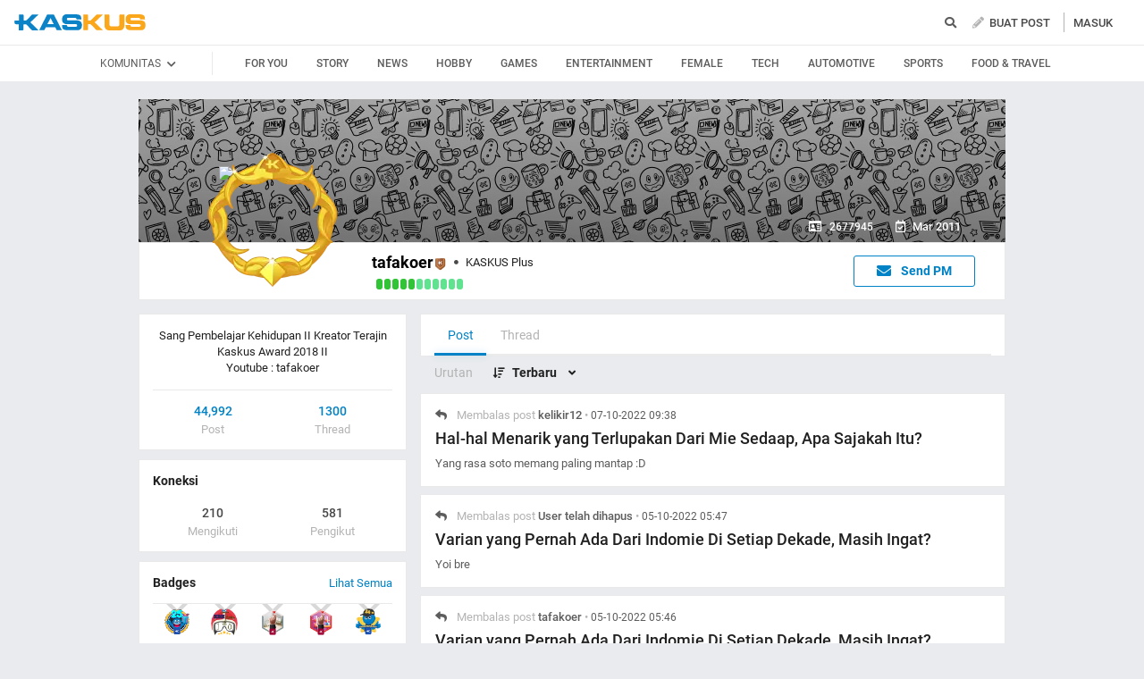

--- FILE ---
content_type: text/html; charset=utf-8
request_url: https://www.kaskus.co.id/@tafakoer/viewallposts/6/?sort=desc
body_size: 17603
content:
<!DOCTYPE html><html lang="ID" itemscope itemtype="http://schema.org/WebPage"><head><title>KASKUS</title><meta itemprop="name" content="KASKUS"><meta itemprop="description" content="Forum diskusi hobi, rumah ribuan komunitas dan pusat jual beli barang hobi di Indonesia."><meta name="viewport" content="width=device-width, initial-scale=1, maximum-scale=1" /><meta http-equiv="X-UA-Compatible" content="IE=edge" /><meta charset="utf-8"/><meta http-equiv="Pragma" content="no-cache" /><meta http-equiv="Expires" content="-1" /><meta http-equiv="Cache-Control" content="no-cache" /><meta name="keywords" content="kaskus.co.id, kaskus, komunitas, berita, diskusi, cerita, tanya, jawab, jual beli, belanja" /><meta name="description" content="Forum diskusi hobi, rumah ribuan komunitas dan pusat jual beli barang hobi di Indonesia." /><meta name="author" property="author" content="KASKUS" /><meta http-equiv="content-language" content="id, en"><meta name="webcrawlers" content="all" /><meta name="rating" content="general" /><meta name="spiders" content="all" /><meta name="robots" content="NOODP" /><meta http-equiv="imagetoolbar" content="no" /><meta property="og:site_name" content="KASKUS" /><meta property="fb:pages" content="169377853224026" /><meta property="og:type" content="website" /><meta property="og:title" content="KASKUS" /><meta property="og:description" content="Forum diskusi hobi, rumah ribuan komunitas dan pusat jual beli barang hobi di Indonesia." /><meta property="og:image" content="https://s.kaskus.id/user/avatar/2011/03/09/avatar2677945_5.gif" /><meta property="og:image:secure_url" content="https://s.kaskus.id/user/avatar/2011/03/09/avatar2677945_5.gif" /><meta property="og:image:width" content="200" /><meta property="og:image:height" content="200" /><meta name="copyright" CONTENT="&copy; 1999–2026 Kaskus Networks All Right Reserved"><link rel="alternate" media="only screen and (max-width: 640px)" href="https://m.kaskus.co.id/@tafakoer/viewallposts/6/?sort=desc"><link rel="alternate" media="handheld" href="https://m.kaskus.co.id/@tafakoer/viewallposts/6/?sort=desc"><link rel="shortcut icon" href="//s.kaskus.id/favicon.ico?v=1.1"><link href="https://s.kaskus.id/assets/web_1.0/stylesheets/fontawesome.min.v2.11.3-a.css" rel="stylesheet"><link href="https://s.kaskus.id/assets/web_1.0/stylesheets/main.min.v2.13.6.css" rel="stylesheet" type="text/css" media="all"/><script type="module" src="https://c.kaskus.id/eternals/v1.2.8/eternals.es.js"></script><script src="https://s.kaskus.id/assets/web_1.0/javascripts/vendor.min.v2.12.1.js"></script><script type="text/javascript">
			var $jQ = jQuery;
		</script><meta http-equiv="Content-Security-Policy" content="upgrade-insecure-requests"><script type="text/javascript">
			var KASKUS_URL = "https://www.kaskus.co.id";
			var MICROSITE_URL = "https://microsite.kaskus.co.id";
			var KASKUS_LIVE_URL = "https://live.kaskus.co.id";
			var MICROSITE_CDN_URL = "https://s.kaskus.id/ms";
			var MARKAS_URL = "";
			var KASKUS_COOKIE_DOMAIN = ".kaskus.co.id";
			var KASKUS_PODCAST_URL = "https://podcast.kaskus.co.id";
			var KASKUSTV_URL = "https://tv.kaskus.co.id";
			var IS_WEB = true;
			var CHANNEL_ID = "";
			var mru_key = "cbf3fa5ff6ed64858ae89d87799e5aac";
			var user_id = "";
			var current_username = "Guest";
			var mru_limit = 20;
			var assetsFolderNew = 'https://s.kaskus.id/assets/web_1.0';
			var EPULSA_URL = 'https://epulsa.kaskus.co.id';
			var userGroupIdJSON = '1';
			var catVersion = '123';
			var tileTracklist = 'forum landing';
			var netcoreCfg = {
				key: 'ADGMOT35CHFLVDHBJNIG50K96AP8J603AR5P77EVFFPNFINKE1Q0',
				siteId: '2c371e8dffcd9199333f18546ec4cd7c'
			};
			var card_style = '';
			var FACEBOOK_CLIENT_TOKEN = "356445735231|6d91c2ee26d4a29d49f884e169954ad9";
			var fa_upvote_color = "C(c-green)";
			var fa_downvote_color = "C(c-red-1)";
			var fa_novote_color = "C(c-secondary)";
		</script><script type="text/javascript" src="https://s.kaskus.id/e3.1/js/moderation.20210707.js"></script><script type="text/javascript" src="https://s.kaskus.id/e3.1/js/jquery.cookie.js"></script><style>
			.leaderboardAds.expanded {
   height: 200px;
}

#immersiveSlider_link {
position: fixed !important;
}

body.amSlider #search-result .D\(f\).Ai\(c\).Jc\(sb\).Mb\(8px\).Px\(8px\).W\(100\%\), body.amSlider #search-result .Mb\(1px\).C\(c-secondary\).Fz\(16px\).Px\(16px\), body.amSlider #search-result .Pos\(r\).jsPopover.Mb\(8px\).D\(f\).Ai\(c\) > *, body.amSlider #search-result .Pos\(r\).jsPopover.Mb\(8px\).D\(f\).Ai\(c\) .jsPopoverTrigger *, body.amSlider #search-result #search-moderation-form .Fx\(flexZero\).Mb\(15px\), body.amSlider #search-result .C\(c-secondary\).Fz\(16px\).Px\(16px\).Mb\(10px\) {color: white;}

body.amSlider .jsMainFooter {
            color: white;
background-color: transparent;
        }
        
        body.amSlider .jsMainFooter a {
            color: gainsboro;
        }

        body.amSlider .sidebarLeftInner span.Ff\(VagRounded\).Lts\(0\.2px\).Fz\(20px\).Mstart\(10px\).D\(ib\).Mt\(4px\).Mend\(5px\):first-child {
            color: white;
        }

        body.amSlider .jsStickyColumn span.Ff\(VagRounded\).Lts\(0\.2px\).Fz\(20px\).Mstart\(10px\).D\(ib\).Mend\(5px\):first-child {
            color: white;
        }

.ramadhan2019 .overlay{
   z-index: initial;
}

.Ovy\(a\) {
    overflow-y: auto!important;
}

.B\(5px\) {
    bottom: 5px;
}

.Bgc\(\#b3b3b3\){
    background-color: #b3b3b3;
}

.frameStickyBottomAds{
height: initial;
}

.frameStickyBottomAds iframe{
background-color: rgb(0, 0, 0);
transition: height 0.3s ease-in-out 0s;
}

.H\(150px\){height:150px}

.W\(600px\){width:600px}

#div-gpt-ad-r1 iframe{
    position:absolute;
    background-color: rgb(0, 0, 0); 
    position: absolute; 
    right: 0px;
    max-width: initial;
  }

#div-gpt-ad-r1 {
    position: relative;
    height: 250px;
  }

#div-gpt-ad-r2 iframe{
    position:absolute;
    background-color: rgb(0, 0, 0); 
    position: absolute; 
    right: 0px;
    max-width: initial;
  }

#div-gpt-ad-r2 {
    position: relative;
    height: 250px;
  }

#shared_url{
   width: 120px;
}

.checkboxAslinyaloChecker .D\(n\) {
    display: none;
}

.Bgc\(\#general\) {
    background-color: #1998ed;
}

.Bgc\(\#1998ed\)\:h:hover {
  background-color: #1998ed;
}

body{
      -webkit-font-smoothing: antialiased;
}

.immersiveImage {
  position: fixed;
  z-index: 0;
  width: 100%;
  height: 1000px;
  left: 0;
  right: 0;
  cursor: pointer;
  background: url('https://s.kaskus.id/img/seasonal/november2018/tematik/wp_background_fbz4r28pw0s5.jpg') no-repeat top center;
  background-repeat: no-repeat;
  background-attachment: fixed;
  margin-left: auto;
  margin-right: auto;
  transition: all 0.4s ease-in-out;
  -webkit-transition: all 0.4s ease-in-out;
}

.has-immersive .mainContent,
.has-immersive .jsMainFooter,
.has-immersive .jsMainFooter+div,
.has-immersive .subFooter {
  position: relative;
  z-index: 0;
}

.has-immersive .sidebarLeftInner a,
.has-immersive .sidebarLeftInner span,
.has-immersive .listThreadItem,
.has-immersive .column > div > div > span,
.has-immersive .column > div > a,
.has-immersive .column > a{
  color: white
}

.user-control-stick .pull-right {
  float: left !important;
}

.video-thread__ntap .tooltips {
    float: none;
}

video.c-giphy__preview{
   max-width: 100%;
}

.video-thread ul.share .facebook  a{
       padding: 5px 14px 5px;
}

.c-subforum-listing--list table tbody tr td:first-child{
      min-width: 63px;
}

.site-header__secondary-menu__item a {
    max-width: 130px;
}

.reply-thread .postlist {
    border-top: none;
}

.main-menu>li>a {
    padding: 0 5px;
}

.main-menu>li.current a, .main-menu>li:focus a, .main-menu>li:hover a {
    color: #1998ed!important;
}

.site-header__wrapper--scrolled .site-header__quick ul li {
     margin: 0 10px;
}

.main-menu>li.current a, .main-menu>li:focus a, .main-menu>li:hover a {
    color: #1998ed!important;
}

@media only screen and (max-width: 1024px) {
     .main-menu>li>a {
         padding: 0 5px;
     }
}

#preview-anchor .entry-title{
    border-bottom: none;
}

#leader-banner {
    max-width: 1170px;
    text-align:center;
    margin: 5px 5px 10px 10px;
}

.widgetGeneralSpot{
margin-bottom: 10px;
}

#leader-banner.minimize iframe{
	height: 90px;
}

.card__sidebar__list--image img {
    min-height: initial!important;
}

.con-kaskus-ads.clearfix iframe {
    height: 82px!important;
}

.fjb .last-edit a{
   color: #00aba1!important;
}

.card__vertical__desc span {
    display: block;
}

.pesdk-react-editor .pesdk-react-categoryDropdown__overlay{
       width: 420px!important;
}

.pesdk-react-editor .pesdk-react-scrollbar__bar:before{
      background: #000!important;
}

table .tooltips.jump:hover{
      opacity: .8
}

.skin-banner iframe {
    display: block;
    margin: 0 auto;
}

.thread-dashboard #short-url-btm > i, #forum-thread-top > div.forum-control.clearfix > div.pull-right > div:nth-child(3) > a {
     color: #949494;
}

.thread-dashboard #short-url-btm:hover > i , #forum-thread-top > div.forum-control.clearfix > div.pull-right > div:nth-child(3) > a:hover{
      color: #2c9de6;
}

.c-subforum-listing--list table tbody tr td{
     padding: 8px;
}

.user-control-stick > div:nth-child(1) > h1.logo{
   background-image: url(https://s.kaskus.id/e3.1/images/logo-kaskus-n.png);
    width: 35px;
    background-size: contain;
    height: 35px;
}

#amSkinVid-video-link{
    height: 100%!important;
}

#amSkinVid-video-layer{
    top: 0;
}

.markItUp .markItUpButton20 a {
    color: #000!important;
}

.jsNoticeBoard {
    font-size: 14px;
}

#amSkinVid-video {
    position: relative;
    z-index: 5;
}

.markasWidget {
    margin-bottom: 20px;
}

.site-header__secondary-menu__item a.valentine {
    margin: 8px 0;
}

.bt-frame-ads.expanded, .bt-frame-ads.expanded iframe {
    height: 150px!important;
}

.bt-frame-ads iframe {
    -moz-transition: height .2s ease-in-out!important;
    -webkit-transition: height .2s ease-in-out!important;
    transition: height .2s ease-in-out!important;
}

.global-search .form-control.select {
line-height: 12px;
}

@media only screen and (max-width: 1200px) {
     .user-control-stick .pull-right .fa-pencil {
          display:none;
      }
}

@media (max-width: 1024px){
.user-control-stick {
    width: 660px!important;
}

}

</style><script type="application/ld+json">
{
	"@context" : "http://schema.org",
	"@type" : "Website",
	"name" : "KASKUS",
	"url" : "http://www.kaskus.co.id",
	"sameAs" : [
	    "https://www.facebook.com/officialkaskus",
		"https://www.twitter.com/kaskus",
		"https://www.twitter.com/kaskusjualbeli",
		"https://www.instagram.com/kaskusnetworks",
		"https://www.instagram.com/kaskusjualbeli",
		"https://plus.google.com/+kaskus",
		"https://id.wikipedia.org/wiki/Kaskus",
		"https://en.wikipedia.org/wiki/Kaskus"
	],
	"author" : [
  	{
  		"@context": "http://schema.org",
  		"@type" : "Organization",
  		"name" : "KASKUS",
  		"legalName" : "PT. Darta Media Indonesia",
  		"url" : "http://www.kaskus.co.id",
		"logo" : "http://www.kaskus.co.id/e3.1/images/layout/home-logo-n.png",
		"contactPoint" : [{
			"@type" : "ContactPoint",
			"telephone" : "+62-21-2922-3600",
			"contactType" : "customer service"
		}],
		"address": "Menara Palma Annex Building P11 H. R. X2 Kav 6, Jalan Haji R. Rasuna Said, Daerah Khusus Ibukota Jakarta 12950"
  	}
  ]
}
</script><meta property="fb:pages" content="169377853224026" /><style>

#floating-cendol {
	bottom: 8px;
    right: 16px;
    position: fixed;
    z-index: 100;
}

.cendolSticky {
	width: 120px;
	height: 120px;
	background-position: left center;
	//-webkit-animation: playCendol 1s steps(12) infinite;
	//animation: playCendol 1s steps(12) infinite;
	background-image: url(	https://s.kaskus.id/img/seasonal/august2021/header_fcsdfabyijfv.gif);
	background-size: cover;
}

@keyframes playCendol {
	from {
		background-position-x: 0%;
	}
	to {
		background-position-x: 100%;
	}
}
  
  .ramadhan2021 .overlay {
    z-index: 0;
  }		</style><style>
					</style><script type="text/javascript">
	var adxPermission = true;

							var __kaskus_dfp_channel = 'channel/-3--';
				
			var __forum_id = -3;
		var __usergroup_id = 1;
		var __kaskus_fsx = '/forum/-3 ';
		var __kaskus_fpt = '/forum/ ';
									var __kaskus_dfp = 'forum/-3--';
							var __thread_id = '';
		var listType = "others";
	window.dataLayer = window.dataLayer || [];

		
	var _gaq = [];

			dataLayer.push({
			"forumSection": "/forum/-3 ",
			"forumParentSection": "/forum/ ",
			"forumHit": "/forum/-3 ",
			"forumParentHit": "/forum/ ",
			"forumID": "-3",
			"forumParentID": "",
			"forumName": "",
			"forumParentName": "",
			"forumBreadCrumb": ""
		});
					
	dataLayer.push({
		"userType": "1",
		"listType": "others",
		"siteCategory": "forum"
	});
	</script><script>
	var __isAdsHidden = 1;
</script><script src="https://www.gstatic.com/firebasejs/7.8.1/firebase-app.js"></script><script src="https://www.gstatic.com/firebasejs/7.8.1/firebase-messaging.js"></script><script type="text/javascript">
	var WEB_PUSH_CERTIFICATE = "BHs1hbyWvwoZsyn_qpGWU1InLHjjvm4vYxGdIGoTnwIf4USSYuJ3EDBR-s3bm7yLJetO0cAYehltX2MbOdts9Zs";
	var WEB_PUSH_API_KEY = "AIzaSyBRFlPA7Q5TBbqlEDqxlK8YLVqi12oiHcA";
	var WEB_PUSH_AUTH_DOMAIN = "big-ua.firebaseapp.com";
	var WEB_PUSH_DATABASE_URL = "https://big-ua.firebaseio.com";
	var WEB_PUSH_PROJECT_ID = "big-ua";
	var WEB_PUSH_STORAGE_BUCKET = "big-ua.appspot.com";
	var WEB_PUSH_MESSAGING_SENDER_ID = "289449709375";
	var WEB_PUSH_APP_ID = "1:289449709375:web:9fdc4ebfca608ca27f0d8a";
	var PUSH_NOTIFICATION_BADGE = "https://s.kaskus.id/assets/web_1.0/images/k_badge.png";
</script><script>(function(w,d,s,l,i){w[l]=w[l]||[];w[l].push({'gtm.start':
		new Date().getTime(),event:'gtm.js'});var f=d.getElementsByTagName(s)[0],
		j=d.createElement(s),dl=l!='dataLayer'?'&l='+l:'';j.async=true;j.src=
		'//www.googletagmanager.com/gtm.js?id='+i+dl;f.parentNode.insertBefore(j,f);
		})(window,document,'script','dataLayer','GTM-KGKS6M');</script><script type="text/javascript">
var PWT={}; //Initialize Namespace home
var googletag = googletag || {};
googletag.cmd = googletag.cmd || [];
PWT.jsLoaded = function(){ //PubMatic pwt.js on load callback is used to load GPT
    (function() {
        var gads = document.createElement('script');
        var useSSL = 'https:' == document.location.protocol;
        gads.src = (useSSL ? 'https:' : 'http:') + '//securepubads.g.doubleclick.net/tag/js/gpt.js';
        var node = document.getElementsByTagName('script')[0];
        node.parentNode.insertBefore(gads, node);
    })();
};
(function() {
    var purl = window.location.href;
    var url = '//ads.pubmatic.com/AdServer/js/pwt/157375/1125';
    var profileVersionId = '';
    if(purl.indexOf('pwtv=')>0){
        var regexp = /pwtv=(.*?)(&|$)/g;
        var matches = regexp.exec(purl);
        if(matches.length >= 2 && matches[1].length > 0){
            profileVersionId = '/'+matches[1];
        }
    }
    var wtads = document.createElement('script');
    wtads.async = true;
    wtads.type = 'text/javascript';
    wtads.src = url+profileVersionId+'/pwt.js';
    var node = document.getElementsByTagName('script')[0];
    node.parentNode.insertBefore(wtads, node);
})();
</script><script type="text/javascript" charset="UTF-8">(function(w,d,s,i,c){var f=d.createElement(s);f.type="text/javascript";f.async=true;f.src="https://avd.innity.net/"+i+"/container_"+c+".js";var g=d.getElementsByTagName(s)[0];g.parentNode.insertBefore(f, g);})(window, document, "script", "170", "572817251c51b14f3271710e");</script><script type='text/javascript'> 


    googletag.cmd.push(function() {

      googletag.defineSlot('/21995995410/kaskus-desktop-' + __kaskus_dfp +
      '/top-leaderboard', [[1,1],[728,90],[970,90],[970,50],[728,90],[970,200],[970,250]], 'div-gpt-ad-top-leaderboard')
        .setTargeting("pos","top-leaderboard")
        .setTargeting("adxPermission",""+adxPermission+"")
        .setTargeting("listType",""+listType+"")
      .setTargeting("threadID",""+__thread_id+"")
      .setTargeting("channel",""+__kaskus_dfp_channel+"")
        .addService(googletag.pubads());
    
            googletag.defineSlot('/21995995410/kaskus-desktop-' + __kaskus_dfp + '/r1', [[300,250],[1,1]] ,'div-gpt-ad-r1')
        .setTargeting("pos", "r1")
        .setTargeting("adxPermission",""+adxPermission+"")
        .setTargeting("listType",""+listType+"")
            .setTargeting("threadID",""+__thread_id+"")
            .setTargeting("channel",""+__kaskus_dfp_channel+"")
        .addService(googletag.pubads());
      
      googletag.defineSlot('/21995995410/kaskus-desktop-' + __kaskus_dfp + '/r2',[[300,250],[1,1]] , 'div-gpt-ad-r2')
        .setTargeting("pos", "r2")
        .setTargeting("adxPermission",""+adxPermission+"")
        .setTargeting("listType",""+listType+"")
      .setTargeting("threadID",""+__thread_id+"")
        .setTargeting("channel",""+__kaskus_dfp_channel+"")
        .addService(googletag.pubads());
      
      
      googletag.defineSlot('/21995995410/kaskus-desktop-' + __kaskus_dfp + '/r3', [[300, 250],[1,1]], 'div-gpt-ad-r3')
        .setTargeting("pos", "r3")
		.setTargeting("adxPermission",""+adxPermission+"")
		.setTargeting("listType",""+listType+"")
      .setTargeting("threadID",""+__thread_id+"")
      .setTargeting("channel",""+__kaskus_dfp_channel+"")
		.addService(googletag.pubads());
      
      googletag.defineSlot('/21995995410/kaskus-desktop-' + __kaskus_dfp + '/skyscrapper-left', [[120,600],[160,600]], 'div-gpt-ad-skyscrapper-left')
        .setTargeting("pos", "skyscrapper-left")
      .setTargeting("listType",""+listType+"")
      .setTargeting("threadID",""+__thread_id+"")
        .setTargeting("adxPermission",""+adxPermission+"")
       .setTargeting("channel",""+__kaskus_dfp_channel+"")
        .addService(googletag.pubads());
      
      
      googletag.defineSlot('/21995995410/kaskus-desktop-' + __kaskus_dfp + '/skyscrapper-right', [[120,600],[160,600]], 'div-gpt-ad-skyscrapper-right')
        .setTargeting("pos", "skyscrapper-right")
      .setTargeting("listType",""+listType+"")
      .setTargeting("threadID",""+__thread_id+"")
        .setTargeting("adxPermission",""+adxPermission+"")
       .setTargeting("channel",""+__kaskus_dfp_channel+"")
        .addService(googletag.pubads());  

     
      
      googletag.defineSlot('/21995995410/kaskus-desktop-' + __kaskus_dfp + '/bottom', [[728, 90],[970,90]], 'div-gpt-ad-bottom')
        .setTargeting("pos", "bottom")
		.setTargeting("adxPermission",""+adxPermission+"")
		.setTargeting("listType",""+listType+"")
      .setTargeting("threadID",""+__thread_id+"")
      .setTargeting("channel",""+__kaskus_dfp_channel+"")
        .addService(googletag.pubads());
      


      
      googletag.pubads().enableAsyncRendering();
      googletag.pubads().enableSingleRequest();
      googletag.pubads().collapseEmptyDivs(); 
      googletag.enableServices();     
      

      


    });


</script><script async="async" type="text/javascript" src="https://static.criteo.net/js/ld/publishertag.js"></script><script>
    window.Criteo = window.Criteo || {};
    window.Criteo.events = window.Criteo.events || [];
</script></head><body class="Bgc(c-grey-light-2) Miw(1024px)"><noscript> <iframe title="gtm" aria-hidden="true" src="//www.googletagmanager.com/ns.html?id=GTM-KGKS6M" height="0" width="0" style="display:none;visibility:hidden"></iframe>
</noscript><div class="Pos(f) jsNavHeaderOverlay H(100%) W(100%) Op(.7) Bgc(c-black) Start(0) D(n) T(0) Z(3)"></div><div id="fb-root"></div><script async defer src="https://connect.facebook.net/en_US/sdk.js"></script><script>
				window.fbAsyncInit = function() {
					FB.init({
						appId : '356445735231',
						xfbml : true,
						version : 'v18.0',
						status: true,
						cookie: true
					});
				};
			</script><script type="text/javascript">
	window.KASKUS_const = window.KASKUS_const || {};
	window.KASKUS_const.USER_CHANNEL_COUNT_MINIMUM = 4;
</script><div class="modal jsModal" id="jsModalOnboardingAfterSignup"><div class="modal-dialog jsModalDialog P(40px)"><div class="modal-content jsModalContent"><div class="modal-section W(765px) Bgc(c-aqua-light)"><div class="modal-header Pos(r)"><button class="Pos(a) End(20px) T(20px) jsModalCloseButton Z(1)"> <i class="fas fa-times C(c-dark-grey) Fz(20px)"></i> </button></div><div class="modal-body Bgc(c-white) Bdrs(5px) P(32px) Mb(4px)"><div id="onboarding-step-1" class="Maw(520px) M(a)"><div class="Fz(20px) Ff(VagRounded) Fw(700) Mb(12px)">Beri tahu kami apa yang Anda minati</div><div class="Fz(14px) C(c-gray-5) Mb(12px)">Pilih minimal 4 kategori</div><form id="select_channel" action="/forum_misc/get_onboarding_community"> <input type="hidden" name="securitytoken" value="1769264407-95962bd881fb7eef2ea37f176411cc98" /> <input type="hidden" name="user_channels" value="" /><div class="D(f) Flw(w) Mb(24px)"><div class="H(100%) Mx(4px) My(8px) Fz(14px) C(c-blue) Py(4px) Px(8px) Bd(borderSolidBlue) Bdrs(18px) Cur(p) Bgc(c-blue-1-transparent):h tag"><img class="Mend(4px) H(16px)" src="https://s.kaskus.id/img/tagicon/channel_20240418093555.png" alt="channel-icon"/> <input type="checkbox" name="channel[]" value="1" class="D(n)"> Story</div><div class="H(100%) Mx(4px) My(8px) Fz(14px) C(c-blue) Py(4px) Px(8px) Bd(borderSolidBlue) Bdrs(18px) Cur(p) Bgc(c-blue-1-transparent):h tag"><img class="Mend(4px) H(16px)" src="https://s.kaskus.id/img/tagicon/channel_20240418093612.png" alt="channel-icon"/> <input type="checkbox" name="channel[]" value="5" class="D(n)"> News</div><div class="H(100%) Mx(4px) My(8px) Fz(14px) C(c-blue) Py(4px) Px(8px) Bd(borderSolidBlue) Bdrs(18px) Cur(p) Bgc(c-blue-1-transparent):h tag"><img class="Mend(4px) H(16px)" src="https://s.kaskus.id/img/tagicon/channel_20240418093628.png" alt="channel-icon"/> <input type="checkbox" name="channel[]" value="2" class="D(n)"> Hobby</div><div class="H(100%) Mx(4px) My(8px) Fz(14px) C(c-blue) Py(4px) Px(8px) Bd(borderSolidBlue) Bdrs(18px) Cur(p) Bgc(c-blue-1-transparent):h tag"><img class="Mend(4px) H(16px)" src="https://s.kaskus.id/img/tagicon/channel_20240419095130.png" alt="channel-icon"/> <input type="checkbox" name="channel[]" value="3" class="D(n)"> Games</div><div class="H(100%) Mx(4px) My(8px) Fz(14px) C(c-blue) Py(4px) Px(8px) Bd(borderSolidBlue) Bdrs(18px) Cur(p) Bgc(c-blue-1-transparent):h tag"><img class="Mend(4px) H(16px)" src="https://s.kaskus.id/img/tagicon/channel_20240327105652.png" alt="channel-icon"/> <input type="checkbox" name="channel[]" value="4" class="D(n)"> Entertainment</div><div class="H(100%) Mx(4px) My(8px) Fz(14px) C(c-blue) Py(4px) Px(8px) Bd(borderSolidBlue) Bdrs(18px) Cur(p) Bgc(c-blue-1-transparent):h tag"><img class="Mend(4px) H(16px)" src="https://s.kaskus.id/img/tagicon/channel_20240327105721.png" alt="channel-icon"/> <input type="checkbox" name="channel[]" value="10" class="D(n)"> Female</div><div class="H(100%) Mx(4px) My(8px) Fz(14px) C(c-blue) Py(4px) Px(8px) Bd(borderSolidBlue) Bdrs(18px) Cur(p) Bgc(c-blue-1-transparent):h tag"><img class="Mend(4px) H(16px)" src="https://s.kaskus.id/img/tagicon/channel_20240419095152.png" alt="channel-icon"/> <input type="checkbox" name="channel[]" value="6" class="D(n)"> Tech</div><div class="H(100%) Mx(4px) My(8px) Fz(14px) C(c-blue) Py(4px) Px(8px) Bd(borderSolidBlue) Bdrs(18px) Cur(p) Bgc(c-blue-1-transparent):h tag"><img class="Mend(4px) H(16px)" src="https://s.kaskus.id/img/tagicon/channel_20240327104226.png" alt="channel-icon"/> <input type="checkbox" name="channel[]" value="7" class="D(n)"> Automotive</div><div class="H(100%) Mx(4px) My(8px) Fz(14px) C(c-blue) Py(4px) Px(8px) Bd(borderSolidBlue) Bdrs(18px) Cur(p) Bgc(c-blue-1-transparent):h tag"><img class="Mend(4px) H(16px)" src="https://s.kaskus.id/img/tagicon/channel_20240327105751.png" alt="channel-icon"/> <input type="checkbox" name="channel[]" value="8" class="D(n)"> Sports</div><div class="H(100%) Mx(4px) My(8px) Fz(14px) C(c-blue) Py(4px) Px(8px) Bd(borderSolidBlue) Bdrs(18px) Cur(p) Bgc(c-blue-1-transparent):h tag"><img class="Mend(4px) H(16px)" src="https://s.kaskus.id/img/tagicon/channel_20240419095116.png" alt="channel-icon"/> <input type="checkbox" name="channel[]" value="9" class="D(n)"> Food & Travel</div></div><div class="D(f) Jc(c) Mb(16px)"><button disabled id="next-button-onboarding" type="button" class="jsSubmitGAOnClick W(200px) Fz(18px) Ta(c) P(10px) Bdrs(3px) Fw(500) C(c-grey) Bgc(c-gray-2) Cur(d)" data-ga-json="[{&quot;category&quot;:&quot;fyp&quot;,&quot;action&quot;:&quot;call onboarding community&quot;,&quot;label&quot;:&quot;-&quot;}]"> Lanjutkan </button></div></form><div class="D(f) Jc(c)"><div class="W(8px) H(8px) Bdrs(50%) Bgc(c-gray-7) Mx(4px)"></div><div class="W(8px) H(8px) Bdrs(50%) Bgc(c-gray-4) Mx(4px)"></div></div></div><div id="onboarding-step-2" class="Maw(520px) M(a) D(n)"></div></div></div></div></div></div><div id="modal-banned" style="display:none"><div class="modal-header"><button type="button" class="close" data-dismiss="modal"> <i class="close-slim"></i> <span class="sr-only">Close</span> </button><div class="modal-title" id="give-reputation"></div></div><div class="modal-body"><div class="banned-list"></div></div></div><script type="text/javascript">
	var onloadNoticeMessage = null;
</script><style>
	.ListChannel::-webkit-scrollbar {display: none;}
	.ListChannel {-ms-overflow-style: none; scrollbar-width: none;}
</style><header class="D(b) Bgc(c-white) jsNavHeader W(100%) Z(100) Pos(r)"><div class="H(50px) Mx(a) Z(20) Maw(1380px) P(r) Z(8) D(f) Ai(c) Px(15px)"><div class="Fx(flexZero)"><a class="Bgi(kaskus-logo) Mb(2px) Va(m) Bgz(ct) Bgp(c) Bgr(nr) Mend(30px) D(b) W(149px) H(19px) Ti(-9999px) jsHeaderLogo jsSubmitGAOnClick" href="/" data-ga-json="[{&quot;category&quot;:&quot;header interaction&quot;,&quot;action&quot;:&quot;logo click&quot;,&quot;label&quot;:&quot;others&quot;}]"> kaskus.co.id </a></div><div class="Mend(20px) Z(1) Fx(flexOneDefault)"><div class="jsCategoryContainer Fx(flexOne) Z(1)"><ul class="D(f) List(n)"> </ul></div></div><div class="expandSearch Fx(flexOneDefault) Pos(r) W(100%) Miw(550px)"><i class="searchIcon fa fa-search C(c-secondary) Fl(end) Pend(8px) Cur(p) D(b)"></i> <form action="/search" role="search" method="get" id="searchform"><div class="jsSearchContainer Miw(550px) D(n) Jc(fe) Ai(c)"><input type="text" id="search" class="searchInput W(28px) Z(99) Bgc(c-gray-1) Bgc(c-white):f Bd(borderSolidDarkGrey) H(30px) Bdrs(3px) Fz(12px) Pstart(10px) jsSearchFormInput lotameSearchFormInput" placeholder="Cari di sini" name="q" value="" onfocus="this.value = this.value; get_search_dropdown();" autocomplete="off"> <button id="btn-search" class="searchButton Pos(a) Pend(8px) Fz(14px) Z(99) jsSearchFormButton lotameSearchFormButton" type="submit"> <i class="fa fa-search C(c-tertiary)"></i> </button></div><div class="searchResult Pos(a) D(n) Bgc(c-white) W(100%) Miw(550px) End(0) Bdrs(3px) T(35px) Z(99) Bd(borderSolidDarkGrey) P(4px) jsSearchResult"><div id="searchEmptyResult" class="D(n)"><span class="D(b) C(c-primary) Fz(14px) P(4px)">Pencarian Tidak Ditemukan</span></div><div id="searchInitial" class="searchInitial"><div class="Mb(8px)"><div id="history_search" class="D(f) Jc(sb) P(4px)"><span class="Fw(500) Fz(16px) C(c-primary)">Riwayat Pencarian</span> <span class="is-remove-all Fz(14px) C(c-tertiary) Cur(p):h" onclick="remove_search_history(); return false;">Hapus Semua</span></div><ul id="history_search_choice" class="jsSearchWrapper"> </ul></div><div id="top_search" class="D(f) Jc(sb) P(4px)"><span class="Fw(500) Fz(16px) C(c-primary)">Pencarian Terpopuler</span></div><ul id="top_search_choice" class="jsSearchWrapper"> </ul></div><div id="searchPreliminaryResult" class="searchPreliminaryResult D(n) Fxd(c) Pb(16px)"><div id="forum_search" class="D(n)"><div class="Fz(16px) C(c-primary) Fw(500) P(4px)">Komunitas</div><ul id="forum_search_choice"></ul></div><div id="thread_snippet_search" class="D(n)"><div class="Fz(16px) C(c-primary) Fw(500) P(4px)">Thread</div><ul id="thread_snippet_search_choice" class="searchThreadSnippet Px(4px)"></ul></div><button id="search_thread_button" type="button" class="D(n) As(c) D(b) W(240px) Mt(8px) Mx(a) Bgc(c-blue-hover):h Td(n):h D(ib) Py(8px) Px(16px) Fz(14px) Fw(500) C(c-white) Bgc(c-blue) Bd(borderSolidBlue) Bdrs(5px)">Lihat Selengkapnya</button></div></div></form></div><script>
	linksearch = '';
	searchchoice = '';
</script><div class="Fx(flexZero) Mstart(10px) D(f) Ai(c)"><div class="Pos(r)"><a class="Td(n):h jsSubmitGAOnClick jsCreatePostOptionsTrigger"> <i class="fas fa-pencil-alt C(c-tertiary) Mend(3px)"></i> <span class="C(c-dark-grey) Fw(500) Tt(u)">Buat Post</span> </a><div class="jsCreatePostOptions modal-relative W(360px) Bgc(c-white) Bdrs(5px) P(24px) Pos(a) T(30px) End(0) Z(101) Bxsh(boxShadow) D(n)"><div class="Fw(b) Fz(16px) Ff(VagRounded) C(c-primary)">Buat Post</div><div class="D(f) Ai(c) Jc(sb) Mt(16px)"><a href="/forum/quicknewthread/?thread_type=1&ref=header&med=quick_create_thread&utm_content=link_forum_landing&utm_campaign=top_right_button" onclick="dataLayer.push({'event': 'trackEvent','eventDetails.category': 'create new thread','eventDetails.action': 'create new thread','eventDetails.label': 'pencil button', 'threadMediaType': 'text' });" class="D(f) Fxd(c) Ai(c) Cur(p)" ><div class="W(64px) H(64px) Bdrs(50%) Bgc(c-blue-1-transparent) D(f) Ai(c) Jc(c)" style="background-color: rgba(0, 130, 198, 0.1)"><i class="fas fa-file-alt C(c-blue) Fz(24px)"></i></div><div class="Mt(8px) C(c-secondary) Fw(500) Fz(12px)">Teks</div></a> <a href="/quicknewthread/?thread_type=3&ref=header&med=quick_create_thread&utm_content=link_forum_landing&utm_campaign=top_right_button" onclick="dataLayer.push({'event': 'trackEvent','eventDetails.category': 'create new thread','eventDetails.action': 'create new thread','eventDetails.label': 'pencil button', 'threadMediaType': 'image' });" class="D(f) Fxd(c) Ai(c) Cur(p)" ><div class="W(64px) H(64px) Bdrs(50%) Bgc(c-blue-1-transparent) D(f) Ai(c) Jc(c)" style="background-color: rgba(0, 130, 198, 0.1)"><i class="fas fa-image C(c-blue) Fz(24px)"></i></div><div class="Mt(8px) C(c-secondary) Fw(500) Fz(12px)">Gambar</div></a> <a href="/quicknewthread/?thread_type=2&ref=header&med=quick_create_thread&utm_content=link_forum_landing&utm_campaign=top_right_button" onclick="dataLayer.push({'event': 'trackEvent','eventDetails.category': 'create new thread','eventDetails.action': 'create new thread','eventDetails.label': 'pencil button', 'threadMediaType': 'video' });" class="D(f) Fxd(c) Ai(c) Cur(p)" ><div class="W(64px) H(64px) Bdrs(50%) Bgc(c-blue-1-transparent) D(f) Ai(c) Jc(c)" style="background-color: rgba(0, 130, 198, 0.1)"><i class="fas fa-play-circle C(c-blue) Fz(24px)"></i></div><div class="Mt(8px) C(c-secondary) Fw(500) Fz(12px)">Video</div></a> <a href="/quicknewthread/?thread_type=4&ref=header&med=quick_create_thread&utm_content=link_forum_landing&utm_campaign=top_right_button" onclick="dataLayer.push({'event': 'trackEvent','eventDetails.category': 'create new thread','eventDetails.action': 'create new thread','eventDetails.label': 'pencil button', 'threadMediaType': 'commerce' });" class="D(f) Fxd(c) Ai(c) Cur(p)" ><div class="W(64px) H(64px) Bdrs(50%) Bgc(c-blue-1-transparent) D(f) Ai(c) Jc(c)" style="background-color: rgba(0, 130, 198, 0.1)"><i class="fas fa-bags-shopping C(c-blue) Fz(24px)"></i></div><div class="Mt(8px) C(c-secondary) Fw(500) Fz(12px)">Jual Beli</div></a></div></div><div class="jsBackgroundOverlay Bgc(c-black) Op(.3) Pos(f) T(0) B(0) Start(0) End(0) Z(100) D(n)"></div></div><div class="Mstart(15px) Mend(10px) H(22px) W(1px) Bgc(c-tertiary)"></div><div class="D(f) Ai(c) Mend(20px)"><a class="C(c-dark-grey) Fw(500) jsModalTrigger" onclick="dataLayer.push({'event': 'trackEvent','eventDetails.category': 'Sign In', 'eventDetails.action': 'intent to sign in', 'eventDetails.label': 'login'}); show_signin_popup()" data-modal="jsModalSignin">MASUK</a></div><div class="modal jsModal" id="jsModalSignin"><div class="modal-dialog jsModalDialog P(40px)"><div class="modal-content jsModalContent"><div class="modal-section W(765px) Bgc(c-aqua-light)"><div class="modal-header Pos(r)"><button class="Pos(a) End(5px) T(10px) jsModalCloseButton Z(1)"> <i class="fas fa-times C(#6e6e6e) Fz(20px)"></i> </button></div><div class="modal-body Pos(r) Jc(fe) D(f)"></div></div></div></div></div></div></div><div class="Bgc(c-lightgrey) H(1px)"></div><div class="Bgc(c-white)"><div class="H(40px) Mx(a) Maw(1170px) P(r) D(f) Ai(c) Jc(c)"><div class="Fx(flexZero) Pos(r)"><div class="C(c-secondary) jsFlyoutMenu Pend(20px) D(f) Ai(c) H(40px) flyout__trigger Cur(p):h Pos(r) jsFlyoutTrigger"><span class="Mstart(23px) Mend(7px) Fz(12px)">KOMUNITAS</span> <i class="fa fa-chevron-down Fz(11px)"></i><div class="flyout__anchor jsFlyoutAnchor" style="display:none;"><div class="flyout__content"><div class="flyout__category"><div class="flyout__tab__content"><div class="flyout__tab__pane flyout__tab__pane--forum tab-content is-active jsTabContent" id="jsCategoryTabForum"><div class="flyout__create P(10px) Pt(16px)"><a href="javascript:void(0);" data-ga-json="[{&quot;category&quot;:&quot;Sign In&quot;,&quot;action&quot;:&quot;intent to sign in&quot;,&quot;label&quot;:&quot;buat komunitas&quot;}]" onclick="show_signin_popup()" data-modal="jsModalSignin" class="jsModalTrigger jsSubmitGAOnClick"> <button class="W(100%) Bgc(c-white) Bgc(c-white-blue-hover):h D(ib) Px(28px) Py(8px) Fz(12px) C(c-blue) Bd(borderSolidBlue1) Bdrs(3px)"> <span class="Va(t)">BUAT KOMUNITAS</span> </button> </a></div><div class="flyout__search"><input class="Fz(12px)" type="text" id="filter-cat-forum" placeholder="Cari Komunitas"> <i class="fa fa-search"></i></div><ul class="flyout__category__list"><div id="header_search_result" class="hide"></div><div id="popularForum" class=""></div></ul></div></div></div></div></div></div></div><div class="Fx(flexZero) W(1px) H(26px) Bgc(c-lightgrey) Mx(20px)"></div><div><ul class="D(f) List(n) ListChannel Ovx(a)"> <li class="Fx(flexZero) Mx(12px) ListChannel-item"> <a style="--channel-accent-color:#0082c6" href="/channel/foryou" class="ListChannel-link foryou "> <span class="Z(0) Pos(r)"> FOR YOU </span> </a> </li> <li class="Fx(flexZero) Mx(12px) ListChannel-item"> <a style="--channel-accent-color:#6d899f" href="/channel/1/story" class="ListChannel-link Story "> <span class="Z(0) Pos(r)"> Story </span> </a> </li> <li class="Fx(flexZero) Mx(12px) ListChannel-item"> <a style="--channel-accent-color:#dc404e" href="/channel/5/news" class="ListChannel-link News "> <span class="Z(0) Pos(r)"> News </span> </a> </li> <li class="Fx(flexZero) Mx(12px) ListChannel-item"> <a style="--channel-accent-color:#f6927a" href="/channel/2/hobby" class="ListChannel-link Hobby "> <span class="Z(0) Pos(r)"> Hobby </span> </a> </li> <li class="Fx(flexZero) Mx(12px) ListChannel-item"> <a style="--channel-accent-color:#8b3d88" href="/channel/3/games" class="ListChannel-link Games "> <span class="Z(0) Pos(r)"> Games </span> </a> </li> <li class="Fx(flexZero) Mx(12px) ListChannel-item"> <a style="--channel-accent-color:#e3ac51" href="/channel/4/entertainment" class="ListChannel-link Entertainment "> <span class="Z(0) Pos(r)"> Entertainment </span> </a> </li> <li class="Fx(flexZero) Mx(12px) ListChannel-item"> <a style="--channel-accent-color:#ed84a5" href="/channel/10/female" class="ListChannel-link Female "> <span class="Z(0) Pos(r)"> Female </span> </a> </li> <li class="Fx(flexZero) Mx(12px) ListChannel-item"> <a style="--channel-accent-color:#4666af" href="/channel/6/tech" class="ListChannel-link Tech "> <span class="Z(0) Pos(r)"> Tech </span> </a> </li> <li class="Fx(flexZero) Mx(12px) ListChannel-item"> <a style="--channel-accent-color:#5a5a5a" href="/channel/7/automotive" class="ListChannel-link Automotive "> <span class="Z(0) Pos(r)"> Automotive </span> </a> </li> <li class="Fx(flexZero) Mx(12px) ListChannel-item"> <a style="--channel-accent-color:#ce6c47" href="/channel/8/sports" class="ListChannel-link Sports "> <span class="Z(0) Pos(r)"> Sports </span> </a> </li> <li class="Fx(flexZero) Mx(12px) ListChannel-item"> <a style="--channel-accent-color:#51ae5e" href="/channel/9/food--travel" class="ListChannel-link Food & Travel "> <span class="Z(0) Pos(r)"> Food & Travel </span> </a> </li> </ul></div></div></div></div></header><div class="Bgc(c-white) jsStickyHeader Miw(1024px) W(100%) Z(100) Pos(f) Bxsh(boxShadow) TranslateY(-999px) T(0) Trs(transitionHeaderSticky)"><div class="H(50px) Mx(a) Maw(1380px) Pos(r) D(f) Ai(c) Px(15px)"><div class="Fx(flexZero)"><a class="Bgi(kaskus-icon) Va(m) Bgz(ct) Bgp(c) Bgr(nr) Mend(5px) D(b) W(35px) H(35px) Ti(-9999px) jsHeaderIcon jsSubmitGAOnClick" href="/" data-ga-json="[{&quot;category&quot;:&quot;header interaction&quot;,&quot;action&quot;:&quot;logo click&quot;,&quot;label&quot;:&quot;others&quot;}]">kaskus.co.id</a></div><div class="Fx(flexZero)"><div class="C(c-secondary) end(20px) D(f) Ai(c) H(50px) flyout__trigger Cur(p):h jsFlyoutTriggerSticky Pos(r) jsFlyoutMenu"><span class="Mstart(15px) Mend(7px) Fz(12px)">KOMUNITAS</span> <i class="fa fa-chevron-down Fz(11px)"></i></div></div><div class="Fx(flexZero) W(1px) H(26px) Bgc(c-white) Mx(15px)"></div><div class="Fx(flexOne) Mend(20px) Z(1)"><ul class="D(f) List(n) ListChannel ListChannel-sticky Ovx(a) Mend(8px)"> <li class="Fx(flexZero) ListChannel-item Mend(30px)"> <a style="--channel-accent-color:#0082c6" href="/channel/foryou" class="ListChannel-link foryou "> <span class="Z(0) Pos(r)"> FOR YOU </span> </a> </li> <li class="Flx(flexZero) ListChannel-item Mend(30px)"> <a style="--channel-accent-color:#6d899f;" href="/channel/1/story" class="ListChannel-link Story "> <span class="Z(1) Pos(r)"> Story </span> </a> </li> <li class="Flx(flexZero) ListChannel-item Mend(30px)"> <a style="--channel-accent-color:#dc404e;" href="/channel/5/news" class="ListChannel-link News "> <span class="Z(1) Pos(r)"> News </span> </a> </li> <li class="Flx(flexZero) ListChannel-item Mend(30px)"> <a style="--channel-accent-color:#f6927a;" href="/channel/2/hobby" class="ListChannel-link Hobby "> <span class="Z(1) Pos(r)"> Hobby </span> </a> </li> <li class="Flx(flexZero) ListChannel-item Mend(30px)"> <a style="--channel-accent-color:#8b3d88;" href="/channel/3/games" class="ListChannel-link Games "> <span class="Z(1) Pos(r)"> Games </span> </a> </li> <li class="Flx(flexZero) ListChannel-item Mend(30px)"> <a style="--channel-accent-color:#e3ac51;" href="/channel/4/entertainment" class="ListChannel-link Entertainment "> <span class="Z(1) Pos(r)"> Entertainment </span> </a> </li> <li class="Flx(flexZero) ListChannel-item Mend(30px)"> <a style="--channel-accent-color:#ed84a5;" href="/channel/10/female" class="ListChannel-link Female "> <span class="Z(1) Pos(r)"> Female </span> </a> </li> <li class="Flx(flexZero) ListChannel-item Mend(30px)"> <a style="--channel-accent-color:#4666af;" href="/channel/6/tech" class="ListChannel-link Tech "> <span class="Z(1) Pos(r)"> Tech </span> </a> </li> <li class="Flx(flexZero) ListChannel-item Mend(30px)"> <a style="--channel-accent-color:#5a5a5a;" href="/channel/7/automotive" class="ListChannel-link Automotive "> <span class="Z(1) Pos(r)"> Automotive </span> </a> </li> <li class="Flx(flexZero) ListChannel-item Mend(30px)"> <a style="--channel-accent-color:#ce6c47;" href="/channel/8/sports" class="ListChannel-link Sports "> <span class="Z(1) Pos(r)"> Sports </span> </a> </li> <li class="Flx(flexZero) ListChannel-item Mend(30px)"> <a style="--channel-accent-color:#51ae5e;" href="/channel/9/food--travel" class="ListChannel-link Food & Travel "> <span class="Z(1) Pos(r)"> Food & Travel </span> </a> </li> </ul></div><div class="expandSearchSticky Fx(flexZero) Pos(r)"><a class="Td(n):h searchIconSticky Z(50) Pos(a) W(20px) H(20px) Mx(a) End(0) T(-8px)"> <i class="fas fa-search C(c-secondary) Mend(3px)"></i> </a></div><div class="Fx(flexZero) D(f) Ai(c)"><div class="Mx(15px) H(22px) W(1px) Bgc(c-lightgrey)"></div><div class="Pos(r)"><a class="Td(n):h" id="jsCreateModalOptionsTrigger"> <i class="fas fa-pencil-alt C(c-secondary) Mend(3px)"></i> </a><div id="jsCreateModalOptions" class="modal-relative W(300px) Bgc(c-white) Bdrs(5px) P(24px) Pos(a) T(30px) End(0) Z(101) Bxsh(boxShadow) D(n)"><div class="Fw(b) Fz(16px) Ff(VagRounded) C(c-primary)">Buat Post</div><div class="D(f) Ai(c) Jc(sb) Mt(16px)"><a href="/forum/quicknewthread/?thread_type=1&ref=header&med=quick_create_thread&utm_content=link_forum_landing&utm_campaign=top_right_button" onclick="dataLayer.push({'event': 'trackEvent','eventDetails.category': 'create new thread','eventDetails.action': 'create new thread','eventDetails.label': 'pencil button', 'threadMediaType': 'text' });" class="D(f) Fxd(c) Ai(c) Cur(p)" ><div class="W(64px) H(64px) Bdrs(50%) Bgc(c-blue-1-transparent) D(f) Ai(c) Jc(c)" style="background-color: rgba(0, 130, 198, 0.1)"><i class="fas fa-file-alt C(c-blue) Fz(24px)"></i></div><div class="Mt(8px) C(c-secondary) Fw(500) Fz(12px)">Teks</div></a> <a href="/quicknewthread/?thread_type=3&ref=header&med=quick_create_thread&utm_content=link_forum_landing&utm_campaign=top_right_button" onclick="dataLayer.push({'event': 'trackEvent','eventDetails.category': 'create new thread','eventDetails.action': 'create new thread','eventDetails.label': 'pencil button', 'threadMediaType': 'image' });" class="D(f) Fxd(c) Ai(c) Cur(p)" ><div class="W(64px) H(64px) Bdrs(50%) Bgc(c-blue-1-transparent) D(f) Ai(c) Jc(c)" style="background-color: rgba(0, 130, 198, 0.1)"><i class="fas fa-image C(c-blue) Fz(24px)"></i></div><div class="Mt(8px) C(c-secondary) Fw(500) Fz(12px)">Gambar</div></a> <a href="/quicknewthread/?thread_type=2&ref=header&med=quick_create_thread&utm_content=link_forum_landing&utm_campaign=top_right_button" onclick="dataLayer.push({'event': 'trackEvent','eventDetails.category': 'create new thread','eventDetails.action': 'create new thread','eventDetails.label': 'pencil button', 'threadMediaType': 'video' });" class="D(f) Fxd(c) Ai(c) Cur(p)" ><div class="W(64px) H(64px) Bdrs(50%) Bgc(c-blue-1-transparent) D(f) Ai(c) Jc(c)" style="background-color: rgba(0, 130, 198, 0.1)"><i class="fas fa-play-circle C(c-blue) Fz(24px)"></i></div><div class="Mt(8px) C(c-secondary) Fw(500) Fz(12px)">Video</div></a></div></div><div id="jsCreateModalBackgroundOverlay" class="Bgc(c-black) Op(.3) Pos(f) T(0) B(0) Start(0) End(0) Z(100) D(n)" style="height: 100vh; width: 100vw;"></div></div><div class="Mx(15px) H(22px) W(1px) Bgc(c-lightgrey)"></div><div class="D(f) Ai(c)"><a href="#" class="C(c-dark-grey) Fw(500) jsModalTrigger jsSubmitGAOnClick" data-ga-json="[{&quot;category&quot;:&quot;Create New Thread&quot;,&quot;action&quot;:&quot;create new thread&quot;,&quot;label&quot;:&quot;pencil button&quot;},{&quot;category&quot;:&quot;Sign In&quot;,&quot;action&quot;:&quot;intent to sign in&quot;,&quot;label&quot;:&quot;buat thread&quot;}]" data-modal="jsModalSignin">MASUK</a></div></div></div></div><script>
	$(document).ready(function() {
		$('#jsCreateModalOptionsTrigger').click(function() {
			$('#jsCreateModalOptions').show();
			$('#jsCreateModalBackgroundOverlay').show();
			$('body').css('overflow', 'hidden');
		});
	
		$('#jsCreateModalBackgroundOverlay').click(function() {
			$('#jsCreateModalOptions').hide();
			$('#jsCreateModalBackgroundOverlay').hide();
			$('body').css('overflow', 'auto');
		});
	});
</script><div class="Mt(20px) jsSeperator"></div><div class="Pos(r) Maw(970px) Mx(a) My(20px) jsLeaderboardSkyscrapper"><div class="skyscrapperAds jsSkyscrapperAds Pos(a) T(0) W(970px)"><div class="skyscrapperAdsLeft jsSkyscrapperAdsLeft Pos(a) T(0) Start(-140px)"><div><div id='div-gpt-ad-skyscrapper-left'><script type='text/javascript'>
      
	googletag.cmd.push(function() {
     
googletag.display('div-gpt-ad-skyscrapper-left');					
	});	
    
</script></div></div></div><div class="skyscrapperAdsRight jsSkyscrapperAdsRight Pos(a) T(0) End(-140px)"><div><div id='div-gpt-ad-skyscrapper-right'><script type='text/javascript'>
      
	googletag.cmd.push(function() {
     
googletag.display('div-gpt-ad-skyscrapper-right');					
	});	
    
</script></div></div></div></div></div><input type="hidden" id="notification_data" data-displayed_state="" data-offset='0'></input> <input type="hidden" id="promotional_notification_data" data-notif_id=""></input><div class="jsMainContent mainContent Maw(970px) Mx(a) Mb(30px) D(f) Fxw(w)"><input type="hidden" id="currentid" value="2677945">
<input type="hidden" id="loginid" value="">
<input type="hidden" class="sctoken" value="1769264407-95962bd881fb7eef2ea37f176411cc98"><div class="Pos(r) W(100%) Mb(15px)"><div class="Pos(r) M(a) H(160px)"><div class="StretchedBox Bgi(bgOverlayGradient2) Z(1)"></div><div class="StretchedBox Ov(h)"><img id="jsImageCover" src="https://s.kaskus.id/assets/web_1.0/images/placeholder-cover-image.png" class="Pos(a) Start(0) End(0) T(-9999px) B(-9999px) My(a) Mx(0) W(100%)"></div><div class="H(100%) Pos(r) M(autoZero) Maw(970px) Z(1)"><div class="H(100%) W(100%) Pos(a) Op(.3) Bgc(c-black) Start(0) T(0)"></div><div class="Pos(a) Start(75px) B(-50px)"><div class="Bdrs(50%) Bdw(4px) D(f) Jc(c) Ai(c) H(150px) W(150px) Pos(r) jsPopover"><img id="jsImageAvatar" data-modal="jsModalPreviewAvatar" src="https://s.kaskus.id/user/avatar/2011/03/09/avatar2677945_5.gif" class="Bdrs(50%) H(80%) W(80%) As(c) jsModalTrigger" alt="profile-picture" itemprop="image" role="button" data-id="click-avatar"><div class="avatarBorder" style="background-image: url(https://s.kaskus.id/images/avatarborder/s3.gif);"></div></div></div><div class="Pos(a) End(25px) B(10px)"><div class="Pos(r) Ta(e)"><div class="D(ib) C(c-white) Mend(25px) Fw(500) jsTippy" data-tippy-content="User ID"><i class="Fw(500) fal fa-id-card Mend(5px)"></i> <span class="Fz(12px)">2677945</span></div><div class="D(ib) C(c-white) Fw(500) jsTippy Mend(25px)" data-tippy-content="Join Date"><i class="Fw(500) fal fa-calendar-check Mend(5px)"></i> <span>Mar 2011</span></div></div></div><div class="Pos(a) T(12px) End(25px)"><div class="Pos(r)"></div></div></div></div><div class="Bgc(c-white) H(65px) M(autoZero) Maw(970px) Bd(borderSolidLightGrey)"><div class="Pstart(260px) D(f) Ai(c) H(100%)"><div class="D(f) Ai(c) W(100%)"><div class="Fx(flexOne)"><div class="D(f) Ai(c) Mb(8px)"><span class="C(c-black) Fz(18px) Fw(700)"> tafakoer<span style="display:inline-block;width:15px;height:15px;background-repeat:no-repeat;background-position:center;background-size:contain;background-image:url(https://www.kaskus.co.id/assets/web_1.0/images/ic-badge-plus.svg);vertical-align:middle;" data-tippy-content="KASKUS Plus" tabindex="0"></span> </span> <i class="fas fa-circle Fz(5px) C(c-normal) Mstart(8px) Mend(8px)"></i> <span>KASKUS Plus</span></div><div class="D(f) Ai(c)"><div class="Fx(flexZero) D(f)"><div class="Fx(flexZero) Mstart(5px) D(f) jsTippy" data-tippy-content="tafakoer has a reputation beyond repute"><div class="D(ib) W(7px) H(12px) Bdrs(3px) Bgc(c-green) Mend(2px)"></div><div class="D(ib) W(7px) H(12px) Bdrs(3px) Bgc(c-green) Mend(2px)"></div><div class="D(ib) W(7px) H(12px) Bdrs(3px) Bgc(c-green) Mend(2px)"></div><div class="D(ib) W(7px) H(12px) Bdrs(3px) Bgc(c-green) Mend(2px)"></div><div class="D(ib) W(7px) H(12px) Bdrs(3px) Bgc(c-green) Mend(2px)"></div><div class="D(ib) W(7px) H(12px) Bdrs(3px) Bgc(c-green-light) Mend(2px)"></div><div class="D(ib) W(7px) H(12px) Bdrs(3px) Bgc(c-green-light) Mend(2px)"></div><div class="D(ib) W(7px) H(12px) Bdrs(3px) Bgc(c-green-light) Mend(2px)"></div><div class="D(ib) W(7px) H(12px) Bdrs(3px) Bgc(c-green-light) Mend(2px)"></div><div class="D(ib) W(7px) H(12px) Bdrs(3px) Bgc(c-green-light) Mend(2px)"></div><div class="D(ib) W(7px) H(12px) Bdrs(3px) Bgc(c-green-light) Mend(2px)"></div></div></div></div></div><div class="D(f) Ai(c) Fx(flexZero) Mend(25px)"><a href="/pm/compose/2677945" class="Bgc(c-white-blue-hover):h D(ib) Py(8px) Px(25px) Fz(12px) C(c-blue) Bd(borderSolidBlue) Bdrs(3px) buttonIconText Mend(8px)" data-id="button-pm" onclick="dataLayer.push({'event': 'trackEvent','eventDetails.category': 'Sign In', 'eventDetails.action': 'intent to sign in', 'eventDetails.label': 'kirim pm'});"> <i class="Fz(16px) fas fa-envelope Mend(8px)"></i> <span class="Fw(700) Fz(14px) Va(t)">Send PM</span> </a></div></div></div></div></div><script>
	function remove_auto_redeem()
	{
		var checked = $('input[name="automatic-collect"]').is(':checked');
		if(checked == false) 
		{
			var url_remove = '/disable_auto_reedem/';
			$.ajax({
			  type: 'POST',
			  url: url_remove,
			  data: [],
			  dataType: 'text',
			  success: function( data, textStatus, jQxhr ){
                   rest = JSON.parse(data);
                   if(rest.status == 'error'){
                   		alert(rest.message);
                   } else {
                   		location.reload();
                   }
                },
              error: function( jqXhr, textStatus, errorThrown ){
                    alert( errorThrown );
                }
			});
		}
	}

	</script><div class="modal jsModal" id="jsModalConfirmBlock"><div class="modal-dialog jsModalDialog Ov(h)"><div class="modal-content jsModalContent"><div class="modal-section W(400px)"><div class="modal-header H(140px) Bgc(c-aqua-light) Bdrs(5px) Pos(r) Maw(360px) Mx(a) Bdrsbend(0) Bdrsbstart(0)"><div class="D(f) H(100%) Ai(c)"><div class="Bgc(c-white) Bd(borderSolidAqua) Bdw(4px) Mx(a) Bdrs(50%) H(105px) W(105px) Pos(r)"><img id="jsImageAvatar" src="https://s.kaskus.id/c150x150/user/avatar/2011/03/09/avatar2677945_5.gif" class="Bdrs(50%) H(100%) Start(0) Pos(a) T(0) W(100%)"></div></div><button class="Pos(a) End(10px) T(10px) jsModalCloseButton Z(1)"> <i class="fas fa-times C(#6e6e6e) Fz(20px)"></i> </button></div><div class="modal-body Bgc(c-white) Bdrs(5px) P(15px)"><div class="Fz(18px) Fw(700) Fz(14px)">ABAIKAN</div><div class="Py(15px) Px(40px) My(15px)"><div>Agan yakin ingin mengabaikan tafakoer?</div></div><div class="D(f)"><div class="W(50%) Px(5px)"><button onclick="closeModal();" class="Bdrs(3px) Bd(borderSolidLightGrey) D(b) W(100%) Ta(c) Fz(12px) Px(12px) Py(10px) Trs(transitionAll) Bgc(c-lightgrey):h Td(n):h C(c-normal)"> <span>Batalkan</span> </button></div><div class="W(50%) Px(5px)"><button onclick="dataLayer.push({'event': 'trackEvent','eventDetails.category': 'others profile', 'eventDetails.action': 'ignore', 'eventDetails.label': 'profile', 'userIDHit':'2677945'});add_connection('/profile/block_user/2677945', 'tafakoer');" class="Bdrs(3px) Bgc(c-fuchsia) Bd(borderSolidFuchsia) D(b) W(100%) Ta(c) Fz(12px) Px(12px) Py(10px) Trs(transitionAll) Td(n):h C(c-white)"> <span>Abaikan User</span> </button></div></div></div></div></div></div></div><div class="modal jsModal" id="jsModalConfirmUnblock"><div class="modal-dialog jsModalDialog Ov(h)"><div class="modal-content jsModalContent"><div class="modal-section W(400px)"><div class="modal-header H(140px) Bgc(c-aqua-light) Bdrs(5px) Pos(r) Maw(360px) Mx(a) Bdrsbend(0) Bdrsbstart(0)"><div class="D(f) H(100%) Ai(c)"><div class="Bgc(c-white) Bd(borderSolidAqua) Bdw(4px) Mx(a) Bdrs(50%) H(105px) W(105px) Pos(r)"><img id="jsImageAvatar" src="https://s.kaskus.id/c150x150/user/avatar/2011/03/09/avatar2677945_5.gif" class="Bdrs(50%) H(100%) Start(0) Pos(a) T(0) W(100%)"></div></div><button class="Pos(a) End(10px) T(10px) jsModalCloseButton Z(1)"> <i class="fas fa-times C(#6e6e6e) Fz(20px)"></i> </button></div><div class="modal-body Bgc(c-white) Bdrs(5px) P(15px)"><div class="Fz(18px) Fw(700) Fz(14px)">STOP ABAIKAN</div><div class="Py(15px) Px(40px) My(15px)"><div id="confirm-subtitle">Agan yakin ingin berhenti mengabaikan tafakoer?</div></div><div class="D(f)"><div class="W(50%) Px(5px)"><button onclick="closeModal();" class="Bdrs(3px) Bd(borderSolidLightGrey) D(b) W(100%) Ta(c) Fz(12px) Px(12px) Py(10px) Trs(transitionAll) Bgc(c-lightgrey):h Td(n):h C(c-normal)"> <span>Batalkan</span> </button></div><div class="W(50%) Px(5px)"><button onclick="dataLayer.push({'event': 'trackEvent','eventDetails.category': 'others profile', 'eventDetails.action': 'unignore', 'eventDetails.label': 'profile', 'userIDHit':'2677945'});add_connection('/profile/unblock_user/2677945', 'tafakoer')" class="confirm-action-unignore Bdrs(3px) Bgc(c-blue-hover):h Bgc(c-blue) Bd(borderSolidBlue) D(b) W(100%) Ta(c) Fz(12px) Px(12px) Py(10px) Trs(transitionAll) Td(n):h C(c-white)"> <span>Stop Abaikan</span> </button></div></div></div></div></div></div></div><div class="modal jsModal" id="jsModalConfirmUnfollow"><div class="modal-dialog jsModalDialog Ov(h)"><div class="modal-content jsModalContent"><div class="modal-section W(400px)"><div class="modal-header H(140px) Bgc(c-aqua-light) Bdrs(5px) Pos(r) Maw(360px) Mx(a) Bdrsbend(0) Bdrsbstart(0)"><div class="D(f) H(100%) Ai(c)"><div class="Bgc(c-white) Bd(borderSolidAqua) Bdw(4px) Mx(a) Bdrs(50%) H(105px) W(105px) Pos(r)"><img id="jsImageAvatar" src="https://s.kaskus.id/c150x150/user/avatar/2011/03/09/avatar2677945_5.gif" class="Bdrs(50%) H(100%) Start(0) Pos(a) T(0) W(100%)"></div></div><button class="Pos(a) End(10px) T(10px) jsModalCloseButton Z(1)"> <i class="fas fa-times C(#6e6e6e) Fz(20px)"></i> </button></div><div class="modal-body Bgc(c-white) Bdrs(5px) P(15px)"><div class="Fz(18px) Fw(700) Fz(14px)">STOP MENGIKUTI</div><div class="Py(15px) Px(40px) My(15px)"><div id="confirm-message">Agan yakin ingin stop mengikuti tafakoer?</div></div><div class="D(f)"><div class="W(50%) Px(5px)"><button onclick="closeModal();" class="Bdrs(3px) Bd(borderSolidLightGrey) D(b) W(100%) Ta(c) Fz(12px) Px(12px) Py(10px) Trs(transitionAll) Bgc(c-lightgrey):h Td(n):h C(c-normal)"> <span>Batalkan</span> </button></div><div class="W(50%) Px(5px)"><button onclick="add_connection('/profile/unfollow_user/2677945', 'tafakoer')" class="confirm-action Bdrs(3px) Bgc(c-fuchsia) Bd(borderSolidFuchsia) D(b) W(100%) Ta(c) Fz(12px) Px(12px) Py(10px) Trs(transitionAll) Bgc(c-fuchsia-hover):h Td(n):h C(c-white)"> <span>Stop Ikuti</span> </button></div></div></div></div></div></div></div><input type="hidden" id="sctoken" value="1769264407-95962bd881fb7eef2ea37f176411cc98"><div class="modal jsModal" id="jsModalPreviewAvatar"><div class="modal-dialog jsModalDialog Ov(h)"><div class="modal-content jsModalContent"><div class="modal-section W(400px) H(400px)"><div class="modal-body W(100%) Bgc(c-white) H(100%) Pos(r) Ov(h) Bdrs(50%) Bd(borderSolidWhite) Bdw(4px) "><img id="jsPreviewAvatar" src="https://s.kaskus.id/user/avatar/2011/03/09/avatar2677945_5.gif" class="Bdrs(50%) H(100%) Start(0) Pos(a) T(0) W(100%)" alt="profile-picture"></div></div></div></div></div><div class="leftContent Mend(15px) jsLeftContent D(f) W(300px)"><div class="leftContentInner jsLeftContentInner D(f) Fld(c) W(100%)"><div class="Bd(borderSolidLightGrey) Bgc(c-white) Mb(10px) P(15px)"><div class="Ta(c) Lh(18px)" style="overflow-x: auto; max-height: 125px">Sang Pembelajar Kehidupan II Kreator Terajin Kaskus Award 2018 II<br /> Youtube : tafakoer</div><input type="hidden" value="2677945" id="user_id"><div class="Mt(15px) Bdt(borderSolidLightGrey) Pt(15px)"><div class="D(f) Ai(fs)"><a href="/profile/viewallposts/2677945" class="W(1/2) Ta(c)"><div class="Fw(500) Fz(14px)">44,992</div><div class="Mt(5px) C(c-grey)">Post</div></a> <a href="/profile/viewallthreads/2677945" class="W(1/2) Ta(c)"><div class="Fw(500) Fz(14px)">1300</div><div class="Mt(5px) C(c-grey)">Thread</div></a></div></div></div><div class="Bd(borderSolidLightGrey) Bgc(c-white) Mb(10px) P(15px)"><div class="D(f) Ai(c)"><div class="Fx(flexOne)"><div class="Fz(14px) Fw(700)">Koneksi</div></div></div><div class="Mt(20px) D(f) Ai(fs)"><div class="W(1/2) Ta(c)"><a class="C(c-normal)" href="/friend/following/2677945"><div class="Fw(500) Fz(14px)">210</div><div class="Mt(5px) C(c-grey)">Mengikuti</div></a></div><div class="W(1/2) Ta(c)"><a class="C(c-normal)" href="/friend/follower/2677945"><div class="Fw(500) Fz(14px)">581</div><div class="Mt(5px) C(c-grey)">Pengikut</div></a></div></div></div><div class="Bd(borderSolidLightGrey) Bgc(c-white) Mb(10px) P(15px)"><div class="D(f) Ai(c)"><div class="Fx(flexOne)"><div class="Fz(14px) Fw(700)">Badges</div></div><div class="Fx(flexZero)"><a href="javascript:;" id="show-badges" data-id="list-badge" class="jsModalTrigger all-badges" data-modal="jsModalBadgeList">Lihat Semua</a></div></div><div class="Mt(15px) Bdt(borderSolidLightGrey)"><div class="D(f) Ai(fs)"><div class="Fx(flexZero) W(1/5)"><div class="Pt(5px) Pos(r) Ta(c)"><div class="Bg(bgImageProps) Bgi(iconBadgeStrap) W(25px) H(12px) Pos(a) T(0) Start(0) End(0) M(a)"></div><img alt="-" class="jsTippy Pos(r) Z(1) W(30px) H(30px) Anim(animate-swing):h" src="https://s.kaskus.id/images/badgeslist/4227.gif" data-tippy-content="KASKUS 25th Blue Animated "></div></div><div class="Fx(flexZero) W(1/5)"><div class="Pt(5px) Pos(r) Ta(c)"><div class="Bg(bgImageProps) Bgi(iconBadgeStrap) W(25px) H(12px) Pos(a) T(0) Start(0) End(0) M(a)"></div><img alt="-" class="jsTippy Pos(r) Z(1) W(30px) H(30px) Anim(animate-swing):h" src="https://s.kaskus.id/images/badgeslist/4151.gif" data-tippy-content="KBH Trivia Vol 1.0 (Winner)"></div></div><div class="Fx(flexZero) W(1/5)"><div class="Pt(5px) Pos(r) Ta(c)"><div class="Bg(bgImageProps) Bgi(iconBadgeStrap) W(25px) H(12px) Pos(a) T(0) Start(0) End(0) M(a)"></div><img alt="-" class="jsTippy Pos(r) Z(1) W(30px) H(30px) Anim(animate-swing):h" src="https://s.kaskus.id/images/badgeslist/4148.gif" data-tippy-content="LG ThinQ Community Survey (Feb 2024)"></div></div><div class="Fx(flexZero) W(1/5)"><div class="Pt(5px) Pos(r) Ta(c)"><div class="Bg(bgImageProps) Bgi(iconBadgeStrap) W(25px) H(12px) Pos(a) T(0) Start(0) End(0) M(a)"></div><img alt="-" class="jsTippy Pos(r) Z(1) W(30px) H(30px) Anim(animate-swing):h" src="https://s.kaskus.id/images/badgeslist/4110.gif" data-tippy-content="LG ThinQ Thread Competition V.3 (Participant)"></div></div><div class="Fx(flexZero) W(1/5)"><div class="Pt(5px) Pos(r) Ta(c)"><div class="Bg(bgImageProps) Bgi(iconBadgeStrap) W(25px) H(12px) Pos(a) T(0) Start(0) End(0) M(a)"></div><img alt="-" class="jsTippy Pos(r) Z(1) W(30px) H(30px) Anim(animate-swing):h" src="https://s.kaskus.id/images/badgeslist/4108.gif" data-tippy-content="KASKUS 24th Anniversary (2023)"></div></div></div></div></div><div class="mod-sidebar-section Bd(borderSolidLightGrey) Bgc(c-white) Mb(10px) P(15px) D(n)" data-usergroupid-list="55,54"><div class="D(f) Ai(c)"><div class="Fx(flexOne)"><div class="mod-sidebar-title Fz(14px) Fw(700)">Moderator di</div></div><div class="Fx(flexZero)"><a href="javascript:;" data-id="list-moderator" class="jsModalTrigger moderate-di" data-modal="jsModalModerateList">Lihat Semua</a></div></div><ul class="Mt(20px)"> <li class="D(f) Ai(c) Mb(15px)"> <a class="Fw(500) C(c-normal)" href=""></a> </li> </ul></div></div><div class="modal jsModal" id="jsModalBadgeList"><div class="modal-dialog jsModalDialog Ov(h)"><div class="modal-content jsModalContent"><div class="modal-section W(400px)"><div class="modal-header H(140px) Bgc(c-aqua-light) Bdrs(5px) Pos(r) Maw(360px) Mx(a) Bdrsbend(0) Bdrsbstart(0)"><div class="W(100%) H(130px) Bg(bgImageProps) Bgi(imagePopupBadge) Pos(a) B(0)"></div><button class="Pos(a) End(10px) T(10px) jsModalCloseButton Z(1)"> <i class="fas fa-times C(#6e6e6e) Fz(20px)"></i> </button></div><div class="modal-body Bgc(c-white) Bdrs(5px)"><div class="Fz(18px) Fw(700) P(15px)">Badge List</div><div class="Ovy(a) Mah(305px) Px(20px)"><div class="D(f) Fld(c) data-badge"></div></div></div></div></div></div></div><div class="modal jsModal" id="jsModalModerateList"><div class="modal-dialog jsModalDialog Ov(h)"><div class="modal-content jsModalContent"><div class="modal-section W(400px)"><div class="modal-header H(140px) Bgc(c-aqua-light) Bdrs(5px) Pos(r) Maw(360px) Mx(a) Bdrsbend(0) Bdrsbstart(0)"><div class="W(100%) H(130px) Bg(bgImageProps) Pos(a) B(0)"><img class="W(120px) H(120px) Bdrs(50%)" src="https://s.kaskus.id/c150x150/user/avatar/2011/03/09/avatar2677945_5.gif" alt="moderator"></div><button class="Pos(a) End(10px) T(10px) jsModalCloseButton Z(1)"> <i class="fas fa-times C(#6e6e6e) Fz(20px)"></i> </button></div><div class="modal-body Bgc(c-white) Bdrs(5px)"><div class="model-mod-title Fz(18px) Fw(700) P(15px)">Moderator di</div><div class="Ovy(a) Mah(305px) Px(20px)"><div class="D(f) Fld(c) data-moderate"><div class="D(n) Ai(c) Py(10px)"><div class="img-container Fx(flexZero)"></div><div class="Fx(flexOne) Ta(s) Mstart(20px)"><a class="Fw(500) C(c-normal))" href=""></a></div></div></div></div></div></div></div></div></div><script type="text/javascript">
	var user_id = $('#user_id').val();
	var badge_url = 'https://s.kaskus.id/images/badgeslist/';
	</script></div><div class="rightContent jsRightContent D(f) W(655px)"><div class="rightContentInner jsRightContentInner D(f) Fld(c) W(100%)"><div class="Bd(borderSolidLightGrey) Bgc(c-white) Mb(10px) Px(15px)"><div class="jsTabComponent"><div class="D(f) Pos(r) tabWithLine Mb(0)!"><a href="/@tafakoer/viewallposts"><div class="Fx(flexZero) Cur(p) jsTabButton is-active"><div class="Jc(c) D(f) Ai(c) P(15px)"><span class="is-active_C(c-blue) Fz(14px) C(c-grey)">Post</span></div></div></a> <a href="/@tafakoer/viewallthreads"><div class="Fx(flexZero) Cur(p) jsTabButton"><div class="Jc(c) D(f) Ai(c) P(15px)"><span class="is-active_C(c-blue) Fz(14px) C(c-grey)">Thread</span></div></div></a><div class="tabWithLine-line jsTabLine" style="transform: translateX(0px); display:none;"></div></div></div></div><div class="D(f) Ai(c) Mb(15px)"><div class="Pos(r) Fx(flexOne)"><span class="C(c-gray-4) Fz(14px) Mstart(16px) Mend(8px)">Urutan</span><div class="Pos(r) jsPopover D(ib) Mend(30px) Mstart(15px)"><span class="jsPopoverTrigger Cur(p):h toggleMenu-trigger"> <i class="fas fa-sort-amount-down Mend(5px)"></i> <span class="Fw(700) Fz(14px) jsPopoverSelected">Terbaru</span> <i class="Mstart(10px) fas fa-angle-down"></i> </span><div class="jsPopoverMenu Pos(a) Start(-17px) T(20px) Bgc(c-white) Z(2) Bd(borderSolidLightGrey) Bxsh(boxShadow2) W(340px) toggleMenu toggleMenu-none"><ul class="My(10px)"> <li class="D(b) is-active"> <a href="/@tafakoer/viewallposts/?sort=desc" class="D(b) C(c-normal) Px(30px) Py(10px) Bgc(c-blue-transparent):h is-active_Bgc(c-blue-transparent)" rel="nofollow"><div class="D(f) Ai(c)"><div class="Mend(12px)"><div class="Mb(5px)"><i class="fas fa-sort-amount-down"></i> <span class="Fz(13px) Fw(700) Mstart(10px)">Terbaru</span></div><div class="Pstart(26px) Fz(13px) C(c-darker-grey)">Urutan post berdasarkan tanggal pembuatan terbaru ke terlama</div></div><div class="D(n) is-active_D(b) C(general)"><i class="fas fa-check"></i></div></div></a> </li> <li class="D(b)"> <a href="/@tafakoer/viewallposts/?sort=asc" class="D(b) C(c-normal) Px(30px) Py(10px) Bgc(c-blue-transparent):h is-active_Bgc(c-blue-transparent)" rel="nofollow"><div class="D(f) Ai(c)"><div class="Mend(12px)"><div class="Mb(5px)"><i class="fas fa-sort-amount-up"></i> <span class="Fz(13px) Fw(700) Mstart(10px)">Terlama</span></div><div class="Pstart(26px) Fz(13px) C(c-darker-grey)">Urutan post berdasarkan tanggal pembuatan terlama ke terbaru</div></div><div class="D(n) is-active_D(b) C(general)"><i class="fas fa-check"></i></div></div></a> </li> </ul></div></div></div></div><div class="Mb(8px) Bd(borderSolidLightGrey)"><div class="P(16px) Bgc(c-white)" data-color="Bgc(c-white)" id="row_post_633f912162ee9554ff27bfc6"><div class="D(f) Jc(sb) Ai(c) Mb(8px)"><div class="D(f) Ai(c) C(c-tertiary"><a href="/show_post/632d1cf5313f39469d568f8e/?child_id=633f912162ee9554ff27bfc6&ref=profile&med=post" class="C(c-secondary)"> <i class="fas fa-reply"></i> <span class="Mstart(8px) C(c-tertiary)"> Membalas post <span class="C(c-secondary) Fw(500)">kelikir12</span> &bull; <span class="Fz(12px) C(c-secondary)">07-10-2022 09:38</span> </span> </a></div></div><div class="D(f) Ai(c) Jc(sb)"><div class="Fx(flexOne)"><a href="/show_post/632d1cf5313f39469d568f8e/?child_id=633f912162ee9554ff27bfc6&ref=profile&med=post" class="C(c-secondary)" onclick="dataLayer.push({'event': 'trackEvent','eventDetails.category': 'GA4', 'eventDetails.action': 'open thread', 'eventDetails.label': 'others post', 'threadID':'630bfd8dfa173f33c50df21e', 'threadTitle':'Hal-hal Menarik yang Terlupakan Dari Mie Sedaap, Apa Sajakah Itu?', 'threadCategory':'0', 'cardStyle':'-', 'threadRead':'1'});"><div class="Fw(500) C(c-primary) Fz(18px) Mb(8px)"><article>Hal-hal Menarik yang Terlupakan Dari Mie Sedaap, Apa Sajakah Itu?</article></div><div class="C(c-secondary) Lh(1.5)"><article>Yang rasa soto memang paling mantap :D</article></div></a></div></div></div></div><div class="Mb(8px) Bd(borderSolidLightGrey)"><div class="P(16px) Bgc(c-white)" data-color="Bgc(c-white)" id="row_post_633cb80b6e064173df7ef52d"><div class="D(f) Jc(sb) Ai(c) Mb(8px)"><div class="D(f) Ai(c) C(c-tertiary"><a href="/show_post/633c633a1a86ce3a9e753500/?child_id=633cb80b6e064173df7ef52d&ref=profile&med=post" class="C(c-secondary)"> <i class="fas fa-reply"></i> <span class="Mstart(8px) C(c-tertiary)"> Membalas post <span class="C(c-secondary) Fw(500)">User telah dihapus</span> &bull; <span class="Fz(12px) C(c-secondary)">05-10-2022 05:47</span> </span> </a></div></div><div class="D(f) Ai(c) Jc(sb)"><div class="Fx(flexOne)"><a href="/show_post/633c633a1a86ce3a9e753500/?child_id=633cb80b6e064173df7ef52d&ref=profile&med=post" class="C(c-secondary)" onclick="dataLayer.push({'event': 'trackEvent','eventDetails.category': 'GA4', 'eventDetails.action': 'open thread', 'eventDetails.label': 'others post', 'threadID':'633bd0c8c8050c4447262466', 'threadTitle':'Varian yang Pernah Ada Dari Indomie Di Setiap Dekade, Masih Ingat?', 'threadCategory':'0', 'cardStyle':'-', 'threadRead':'1'});"><div class="Fw(500) C(c-primary) Fz(18px) Mb(8px)"><article>Varian yang Pernah Ada Dari Indomie Di Setiap Dekade, Masih Ingat?</article></div><div class="C(c-secondary) Lh(1.5)"><article>Yoi bre</article></div></a></div></div></div></div><div class="Mb(8px) Bd(borderSolidLightGrey)"><div class="P(16px) Bgc(c-white)" data-color="Bgc(c-white)" id="row_post_633cb7b20cc035281b748366"><div class="D(f) Jc(sb) Ai(c) Mb(8px)"><div class="D(f) Ai(c) C(c-tertiary"><a href="/show_post/633bd0e3956de84ac22fc11d/?child_id=633cb7b20cc035281b748366&ref=profile&med=post" class="C(c-secondary)"> <i class="fas fa-reply"></i> <span class="Mstart(8px) C(c-tertiary)"> Membalas post <span class="C(c-secondary) Fw(500)">tafakoer</span> &bull; <span class="Fz(12px) C(c-secondary)">05-10-2022 05:46</span> </span> </a></div></div><div class="D(f) Ai(c) Jc(sb)"><div class="Fx(flexOne)"><a href="/show_post/633bd0e3956de84ac22fc11d/?child_id=633cb7b20cc035281b748366&ref=profile&med=post" class="C(c-secondary)" onclick="dataLayer.push({'event': 'trackEvent','eventDetails.category': 'GA4', 'eventDetails.action': 'open thread', 'eventDetails.label': 'others post', 'threadID':'633bd0c8c8050c4447262466', 'threadTitle':'Varian yang Pernah Ada Dari Indomie Di Setiap Dekade, Masih Ingat?', 'threadCategory':'0', 'cardStyle':'-', 'threadRead':'1'});"><div class="Fw(500) C(c-primary) Fz(18px) Mb(8px)"><article>Varian yang Pernah Ada Dari Indomie Di Setiap Dekade, Masih Ingat?</article></div><div class="C(c-secondary) Lh(1.5)"><article>Sepertinya gitu sih :D</article></div></a></div></div></div></div><div class="Mb(8px) Bd(borderSolidLightGrey)"><div class="P(16px) Bgc(c-white)" data-color="Bgc(c-white)" id="row_post_633bd0e3956de84ac22fc11d"><div class="D(f) Jc(sb) Ai(c) Mb(8px)"><div class="D(f) Ai(c) C(c-tertiary"><a href="/post/633bd0e3956de84ac22fc11d/?ref=profile&med=post" class="C(c-secondary)"> <i class="fas fa-comment"></i> <span class="Mstart(8px) C(c-tertiary)"> Membalas thread <span class="C(c-secondary) Fw(500)">tafakoer</span> &bull; <span class="Fz(12px) C(c-secondary)">04-10-2022 13:21</span> </span> </a></div></div><div class="D(f) Ai(c) Jc(sb)"><div class="Fx(flexOne)"><a href="/post/633bd0e3956de84ac22fc11d/?ref=profile&med=post" class="C(c-secondary)" onclick="dataLayer.push({'event': 'trackEvent','eventDetails.category': 'GA4', 'eventDetails.action': 'open thread', 'eventDetails.label': 'others post', 'threadID':'633bd0c8c8050c4447262466', 'threadTitle':'Varian yang Pernah Ada Dari Indomie Di Setiap Dekade, Masih Ingat?', 'threadCategory':'0', 'cardStyle':'-', 'threadRead':'1'});"><div class="Fw(500) C(c-primary) Fz(18px) Mb(8px)"><article>Varian yang Pernah Ada Dari Indomie Di Setiap Dekade, Masih Ingat?</article></div><div class="C(c-secondary) Lh(1.5)"><article></article></div></a></div><div class="W(90px) Fx(flexZero) Mstart(10px) Bdrs(5px) Bdrsbstart(0) H(90px) Ov(h) "><a href="/post/633bd0e3956de84ac22fc11d/?ref=profile&med=post" class="C(c-secondary)" onclick="dataLayer.push({'event': 'trackEvent','eventDetails.category': 'GA4', 'eventDetails.action': 'open thread', 'eventDetails.label': 'others post', 'threadID':'633bd0c8c8050c4447262466', 'threadTitle':'Varian yang Pernah Ada Dari Indomie Di Setiap Dekade, Masih Ingat?', 'threadCategory':'0', 'cardStyle':'-', 'threadRead':'1'});"><div class="Pos(r) W(100%) H(100%) oFitCover D(f) Jc(c) Ai(c) "><img class="Pos(a) W(100%) H(100%) oFitCover" alt="post-image" src="https://dl.kaskus.id/i.pinimg.com/736x/45/58/02/4558026d89d32267915ae7cbfb1c72db.jpg"></div></a></div></div></div></div><div class="Mb(8px) Bd(borderSolidLightGrey)"><div class="P(16px) Bgc(c-white)" data-color="Bgc(c-white)" id="row_post_633bd0d5158a6741c07e1b48"><div class="D(f) Jc(sb) Ai(c) Mb(8px)"><div class="D(f) Ai(c) C(c-tertiary"><a href="/post/633bd0d5158a6741c07e1b48/?ref=profile&med=post" class="C(c-secondary)"> <i class="fas fa-comment"></i> <span class="Mstart(8px) C(c-tertiary)"> Membalas thread <span class="C(c-secondary) Fw(500)">tafakoer</span> &bull; <span class="Fz(12px) C(c-secondary)">04-10-2022 13:21</span> </span> </a></div></div><div class="D(f) Ai(c) Jc(sb)"><div class="Fx(flexOne)"><a href="/post/633bd0d5158a6741c07e1b48/?ref=profile&med=post" class="C(c-secondary)" onclick="dataLayer.push({'event': 'trackEvent','eventDetails.category': 'GA4', 'eventDetails.action': 'open thread', 'eventDetails.label': 'others post', 'threadID':'633bd0c8c8050c4447262466', 'threadTitle':'Varian yang Pernah Ada Dari Indomie Di Setiap Dekade, Masih Ingat?', 'threadCategory':'0', 'cardStyle':'-', 'threadRead':'1'});"><div class="Fw(500) C(c-primary) Fz(18px) Mb(8px)"><article>Varian yang Pernah Ada Dari Indomie Di Setiap Dekade, Masih Ingat?</article></div><div class="C(c-secondary) Lh(1.5)"><article>Indomie Vegan Indomie Bite Mie </article></div></a></div><div class="W(90px) Fx(flexZero) Mstart(10px) Bdrs(5px) Bdrsbstart(0) H(90px) Ov(h) "><a href="/post/633bd0d5158a6741c07e1b48/?ref=profile&med=post" class="C(c-secondary)" onclick="dataLayer.push({'event': 'trackEvent','eventDetails.category': 'GA4', 'eventDetails.action': 'open thread', 'eventDetails.label': 'others post', 'threadID':'633bd0c8c8050c4447262466', 'threadTitle':'Varian yang Pernah Ada Dari Indomie Di Setiap Dekade, Masih Ingat?', 'threadCategory':'0', 'cardStyle':'-', 'threadRead':'1'});"><div class="Pos(r) W(100%) H(100%) oFitCover D(f) Jc(c) Ai(c) "><img class="Pos(a) W(100%) H(100%) oFitCover" alt="post-image" src="https://dl.kaskus.id/www.theramenrater.com/wp-content/uploads/2012/06/2012_6_8_757_001.jpg?_e_pi_=7%2CPAGE_ID10%2C7840051908"></div></a></div></div></div></div><div class="Mb(8px) Bd(borderSolidLightGrey)"><div class="P(16px) Bgc(c-white)" data-color="Bgc(c-white)" id="row_post_633bd0c8c8050c4447262465"><div class="D(f) Jc(sb) Ai(c) Mb(8px)"><div class="D(f) Ai(c) C(c-tertiary"><a href="/thread/633bd0c8c8050c4447262466/?ref=profile&med=post" class="C(c-secondary)"> <i class="fas fa-edit"></i> <span class="Mstart(8px) C(c-tertiary)"> Membuat thread &bull; <span class="Fz(12px) C(c-secondary)">04-10-2022 13:20</span> </span> </a></div></div><div class="D(f) Ai(c) Jc(sb)"><div class="Fx(flexOne)"><a href="/thread/633bd0c8c8050c4447262466/?ref=profile&med=post" class="C(c-secondary)" onclick="dataLayer.push({'event': 'trackEvent','eventDetails.category': 'GA4', 'eventDetails.action': 'open thread', 'eventDetails.label': 'others post', 'threadID':'633bd0c8c8050c4447262466', 'threadTitle':'Varian yang Pernah Ada Dari Indomie Di Setiap Dekade, Masih Ingat?', 'threadCategory':'0', 'cardStyle':'-', 'threadRead':'1'});"><div class="Fw(500) C(c-primary) Fz(18px) Mb(8px)"><article>Varian yang Pernah Ada Dari Indomie Di Setiap Dekade, Masih Ingat?</article></div><div class="C(c-secondary) Lh(1.5)"><article></article></div></a></div><div class="W(90px) Fx(flexZero) Mstart(10px) Bdrs(5px) Bdrsbstart(0) H(90px) Ov(h) "><a href="/thread/633bd0c8c8050c4447262466/?ref=profile&med=post" class="C(c-secondary)" onclick="dataLayer.push({'event': 'trackEvent','eventDetails.category': 'GA4', 'eventDetails.action': 'open thread', 'eventDetails.label': 'others post', 'threadID':'633bd0c8c8050c4447262466', 'threadTitle':'Varian yang Pernah Ada Dari Indomie Di Setiap Dekade, Masih Ingat?', 'threadCategory':'0', 'cardStyle':'-', 'threadRead':'1'});"><div class="Pos(r) W(100%) H(100%) oFitCover D(f) Jc(c) Ai(c) "><img class="Pos(a) W(100%) H(100%) oFitCover" alt="post-image" src="https://dl.kaskus.id/cdn.idntimes.com/content-images/community/2021/08/120840063-821420068663473-4012067066271523216-n-c6d6dcee129c37a2a0a3b2950d98aecd-0b45c3f356c7390ada31041fc70cfed8.jpg"></div></a></div></div></div></div><div class="Mb(8px) Bd(borderSolidLightGrey)"><div class="P(16px) Bgc(c-white)" data-color="Bgc(c-white)" id="row_post_63352c1f1f3ff7484033fe8c"><div class="D(f) Jc(sb) Ai(c) Mb(8px)"><div class="D(f) Ai(c) C(c-tertiary"><a href="/show_post/6333fae7fdd7e916c862f6a8/?child_id=63352c1f1f3ff7484033fe8c&ref=profile&med=post" class="C(c-secondary)"> <i class="fas fa-reply"></i> <span class="Mstart(8px) C(c-tertiary)"> Membalas post <span class="C(c-secondary) Fw(500)">khubzun.hulwun</span> &bull; <span class="Fz(12px) C(c-secondary)">29-09-2022 12:24</span> </span> </a></div></div><div class="D(f) Ai(c) Jc(sb)"><div class="Fx(flexOne)"><a href="/show_post/6333fae7fdd7e916c862f6a8/?child_id=63352c1f1f3ff7484033fe8c&ref=profile&med=post" class="C(c-secondary)" onclick="dataLayer.push({'event': 'trackEvent','eventDetails.category': 'GA4', 'eventDetails.action': 'open thread', 'eventDetails.label': 'others post', 'threadID':'632a3bc83cb9846c43676ac3', 'threadTitle':'Review Indomie Kebab Rendang, Terobosan Baru Di Dunia Mi Instan', 'threadCategory':'0', 'cardStyle':'-', 'threadRead':'1'});"><div class="Fw(500) C(c-primary) Fz(18px) Mb(8px)"><article>Review Indomie Kebab Rendang, Terobosan Baru Di Dunia Mi Instan</article></div><div class="C(c-secondary) Lh(1.5)"><article>enak kok :cool</article></div></a></div></div></div></div><div class="Mb(8px) Bd(borderSolidLightGrey)"><div class="P(16px) Bgc(c-white)" data-color="Bgc(c-white)" id="row_post_632b99fa49fd71548d66bfcd"><div class="D(f) Jc(sb) Ai(c) Mb(8px)"><div class="D(f) Ai(c) C(c-tertiary"><a href="/show_post/632ab3368b8d346e9a6cfd12/?child_id=632b99fa49fd71548d66bfcd&ref=profile&med=post" class="C(c-secondary)"> <i class="fas fa-reply"></i> <span class="Mstart(8px) C(c-tertiary)"> Membalas post <span class="C(c-secondary) Fw(500)">kyurenjo</span> &bull; <span class="Fz(12px) C(c-secondary)">22-09-2022 06:10</span> </span> </a></div></div><div class="D(f) Ai(c) Jc(sb)"><div class="Fx(flexOne)"><a href="/show_post/632ab3368b8d346e9a6cfd12/?child_id=632b99fa49fd71548d66bfcd&ref=profile&med=post" class="C(c-secondary)" onclick="dataLayer.push({'event': 'trackEvent','eventDetails.category': 'GA4', 'eventDetails.action': 'open thread', 'eventDetails.label': 'others post', 'threadID':'632a3bc83cb9846c43676ac3', 'threadTitle':'Review Indomie Kebab Rendang, Terobosan Baru Di Dunia Mi Instan', 'threadCategory':'0', 'cardStyle':'-', 'threadRead':'1'});"><div class="Fw(500) C(c-primary) Fz(18px) Mb(8px)"><article>Review Indomie Kebab Rendang, Terobosan Baru Di Dunia Mi Instan</article></div><div class="C(c-secondary) Lh(1.5)"><article>Iga penyet masih ada, cuma jarang aja</article></div></a></div></div></div></div><div class="Mb(8px) Bd(borderSolidLightGrey)"><div class="P(16px) Bgc(c-white)" data-color="Bgc(c-white)" id="row_post_632a868f4b644322510f815d"><div class="D(f) Jc(sb) Ai(c) Mb(8px)"><div class="D(f) Ai(c) C(c-tertiary"><a href="/show_post/632a531d386f3d16f464b5cf/?child_id=632a868f4b644322510f815d&ref=profile&med=post" class="C(c-secondary)"> <i class="fas fa-reply"></i> <span class="Mstart(8px) C(c-tertiary)"> Membalas post <span class="C(c-secondary) Fw(500)">ucupthea</span> &bull; <span class="Fz(12px) C(c-secondary)">21-09-2022 10:35</span> </span> </a></div></div><div class="D(f) Ai(c) Jc(sb)"><div class="Fx(flexOne)"><a href="/show_post/632a531d386f3d16f464b5cf/?child_id=632a868f4b644322510f815d&ref=profile&med=post" class="C(c-secondary)" onclick="dataLayer.push({'event': 'trackEvent','eventDetails.category': 'GA4', 'eventDetails.action': 'open thread', 'eventDetails.label': 'others post', 'threadID':'632a3bc83cb9846c43676ac3', 'threadTitle':'Review Indomie Kebab Rendang, Terobosan Baru Di Dunia Mi Instan', 'threadCategory':'0', 'cardStyle':'-', 'threadRead':'1'});"><div class="Fw(500) C(c-primary) Fz(18px) Mb(8px)"><article>Review Indomie Kebab Rendang, Terobosan Baru Di Dunia Mi Instan</article></div><div class="C(c-secondary) Lh(1.5)"><article>Masih baru jadi belum muncul secara luas :D</article></div></a></div></div></div></div><div class="Mb(8px) Bd(borderSolidLightGrey)"><div class="P(16px) Bgc(c-white)" data-color="Bgc(c-white)" id="row_post_632a737550d629253a1caf2b"><div class="D(f) Jc(sb) Ai(c) Mb(8px)"><div class="D(f) Ai(c) C(c-tertiary"><a href="/show_post/632a711aa9169663ea327e72/?child_id=632a737550d629253a1caf2b&ref=profile&med=post" class="C(c-secondary)"> <i class="fas fa-reply"></i> <span class="Mstart(8px) C(c-tertiary)"> Membalas post <span class="C(c-secondary) Fw(500)">kilucuz</span> &bull; <span class="Fz(12px) C(c-secondary)">21-09-2022 09:14</span> </span> </a></div></div><div class="D(f) Ai(c) Jc(sb)"><div class="Fx(flexOne)"><a href="/show_post/632a711aa9169663ea327e72/?child_id=632a737550d629253a1caf2b&ref=profile&med=post" class="C(c-secondary)" onclick="dataLayer.push({'event': 'trackEvent','eventDetails.category': 'GA4', 'eventDetails.action': 'open thread', 'eventDetails.label': 'others post', 'threadID':'632a3bc83cb9846c43676ac3', 'threadTitle':'Review Indomie Kebab Rendang, Terobosan Baru Di Dunia Mi Instan', 'threadCategory':'0', 'cardStyle':'-', 'threadRead':'1'});"><div class="Fw(500) C(c-primary) Fz(18px) Mb(8px)"><article>Review Indomie Kebab Rendang, Terobosan Baru Di Dunia Mi Instan</article></div><div class="C(c-secondary) Lh(1.5)"><article>Kalo versi ane enak sih mix rasanya pas</article></div></a></div></div></div></div><div class="Mb(8px) Bd(borderSolidLightGrey)"><div class="P(16px) Bgc(c-white)" data-color="Bgc(c-white)" id="row_post_632a6636c1dd49764a0f1442"><div class="D(f) Jc(sb) Ai(c) Mb(8px)"><div class="D(f) Ai(c) C(c-tertiary"><a href="/show_post/632a5115f792b65b4a141772/?child_id=632a6636c1dd49764a0f1442&ref=profile&med=post" class="C(c-secondary)"> <i class="fas fa-reply"></i> <span class="Mstart(8px) C(c-tertiary)"> Membalas post <span class="C(c-secondary) Fw(500)">dewimetal</span> &bull; <span class="Fz(12px) C(c-secondary)">21-09-2022 08:17</span> </span> </a></div></div><div class="D(f) Ai(c) Jc(sb)"><div class="Fx(flexOne)"><a href="/show_post/632a5115f792b65b4a141772/?child_id=632a6636c1dd49764a0f1442&ref=profile&med=post" class="C(c-secondary)" onclick="dataLayer.push({'event': 'trackEvent','eventDetails.category': 'GA4', 'eventDetails.action': 'open thread', 'eventDetails.label': 'others post', 'threadID':'632a3bc83cb9846c43676ac3', 'threadTitle':'Review Indomie Kebab Rendang, Terobosan Baru Di Dunia Mi Instan', 'threadCategory':'0', 'cardStyle':'-', 'threadRead':'1'});"><div class="Fw(500) C(c-primary) Fz(18px) Mb(8px)"><article>Review Indomie Kebab Rendang, Terobosan Baru Di Dunia Mi Instan</article></div><div class="C(c-secondary) Lh(1.5)"><article>Ada di bumbunya doang :cool</article></div></a></div></div></div></div><div class="Mb(8px) Bd(borderSolidLightGrey)"><div class="P(16px) Bgc(c-white)" data-color="Bgc(c-white)" id="row_post_632a3bddf7c81f72a74ece9c"><div class="D(f) Jc(sb) Ai(c) Mb(8px)"><div class="D(f) Ai(c) C(c-tertiary"><a href="/post/632a3bddf7c81f72a74ece9c/?ref=profile&med=post" class="C(c-secondary)"> <i class="fas fa-comment"></i> <span class="Mstart(8px) C(c-tertiary)"> Membalas thread <span class="C(c-secondary) Fw(500)">tafakoer</span> &bull; <span class="Fz(12px) C(c-secondary)">21-09-2022 05:17</span> </span> </a></div></div><div class="D(f) Ai(c) Jc(sb)"><div class="Fx(flexOne)"><a href="/post/632a3bddf7c81f72a74ece9c/?ref=profile&med=post" class="C(c-secondary)" onclick="dataLayer.push({'event': 'trackEvent','eventDetails.category': 'GA4', 'eventDetails.action': 'open thread', 'eventDetails.label': 'others post', 'threadID':'632a3bc83cb9846c43676ac3', 'threadTitle':'Review Indomie Kebab Rendang, Terobosan Baru Di Dunia Mi Instan', 'threadCategory':'0', 'cardStyle':'-', 'threadRead':'1'});"><div class="Fw(500) C(c-primary) Fz(18px) Mb(8px)"><article>Review Indomie Kebab Rendang, Terobosan Baru Di Dunia Mi Instan</article></div><div class="C(c-secondary) Lh(1.5)"><article></article></div></a></div></div></div></div><div class="Mb(8px) Bd(borderSolidLightGrey)"><div class="P(16px) Bgc(c-white)" data-color="Bgc(c-white)" id="row_post_632a3bd29b5b6913ab28e71d"><div class="D(f) Jc(sb) Ai(c) Mb(8px)"><div class="D(f) Ai(c) C(c-tertiary"><a href="/post/632a3bd29b5b6913ab28e71d/?ref=profile&med=post" class="C(c-secondary)"> <i class="fas fa-comment"></i> <span class="Mstart(8px) C(c-tertiary)"> Membalas thread <span class="C(c-secondary) Fw(500)">tafakoer</span> &bull; <span class="Fz(12px) C(c-secondary)">21-09-2022 05:16</span> </span> </a></div></div><div class="D(f) Ai(c) Jc(sb)"><div class="Fx(flexOne)"><a href="/post/632a3bd29b5b6913ab28e71d/?ref=profile&med=post" class="C(c-secondary)" onclick="dataLayer.push({'event': 'trackEvent','eventDetails.category': 'GA4', 'eventDetails.action': 'open thread', 'eventDetails.label': 'others post', 'threadID':'632a3bc83cb9846c43676ac3', 'threadTitle':'Review Indomie Kebab Rendang, Terobosan Baru Di Dunia Mi Instan', 'threadCategory':'0', 'cardStyle':'-', 'threadRead':'1'});"><div class="Fw(500) C(c-primary) Fz(18px) Mb(8px)"><article>Review Indomie Kebab Rendang, Terobosan Baru Di Dunia Mi Instan</article></div><div class="C(c-secondary) Lh(1.5)"><article>Rating Indomie Kebab rendang dari ane : 91/100</article></div></a></div></div></div></div><div class="Mb(8px) Bd(borderSolidLightGrey)"><div class="P(16px) Bgc(c-white)" data-color="Bgc(c-white)" id="row_post_632a3bc83cb9846c43676ac2"><div class="D(f) Jc(sb) Ai(c) Mb(8px)"><div class="D(f) Ai(c) C(c-tertiary"><a href="/thread/632a3bc83cb9846c43676ac3/?ref=profile&med=post" class="C(c-secondary)"> <i class="fas fa-edit"></i> <span class="Mstart(8px) C(c-tertiary)"> Membuat thread &bull; <span class="Fz(12px) C(c-secondary)">21-09-2022 05:16</span> </span> </a></div></div><div class="D(f) Ai(c) Jc(sb)"><div class="Fx(flexOne)"><a href="/thread/632a3bc83cb9846c43676ac3/?ref=profile&med=post" class="C(c-secondary)" onclick="dataLayer.push({'event': 'trackEvent','eventDetails.category': 'GA4', 'eventDetails.action': 'open thread', 'eventDetails.label': 'others post', 'threadID':'632a3bc83cb9846c43676ac3', 'threadTitle':'Review Indomie Kebab Rendang, Terobosan Baru Di Dunia Mi Instan', 'threadCategory':'0', 'cardStyle':'-', 'threadRead':'1'});"><div class="Fw(500) C(c-primary) Fz(18px) Mb(8px)"><article>Review Indomie Kebab Rendang, Terobosan Baru Di Dunia Mi Instan</article></div><div class="C(c-secondary) Lh(1.5)"><article></article></div></a></div><div class="W(90px) Fx(flexZero) Mstart(10px) Bdrs(5px) Bdrsbstart(0) H(90px) Ov(h) "><a href="/thread/632a3bc83cb9846c43676ac3/?ref=profile&med=post" class="C(c-secondary)" onclick="dataLayer.push({'event': 'trackEvent','eventDetails.category': 'GA4', 'eventDetails.action': 'open thread', 'eventDetails.label': 'others post', 'threadID':'632a3bc83cb9846c43676ac3', 'threadTitle':'Review Indomie Kebab Rendang, Terobosan Baru Di Dunia Mi Instan', 'threadCategory':'0', 'cardStyle':'-', 'threadRead':'1'});"><div class="Pos(r) W(100%) H(100%) oFitCover D(f) Jc(c) Ai(c) "><img class="Pos(a) W(100%) H(100%) oFitCover" alt="post-image" src="https://s.kaskus.id/c200x200/images/2022/09/20/2677945_202209200744350197.jpg"></div></a></div></div></div></div><div class="Mb(8px) Bd(borderSolidLightGrey)"><div class="P(16px) Bgc(c-white)" data-color="Bgc(c-white)" id="row_post_6323ff45345b2414144ef165"><div class="D(f) Jc(sb) Ai(c) Mb(8px)"><div class="D(f) Ai(c) C(c-tertiary"><a href="/show_post/6323b69bc9dd356d9934ff60/?child_id=6323ff45345b2414144ef165&ref=profile&med=post" class="C(c-secondary)"> <i class="fas fa-reply"></i> <span class="Mstart(8px) C(c-tertiary)"> Membalas post <span class="C(c-secondary) Fw(500)">ytbjts</span> &bull; <span class="Fz(12px) C(c-secondary)">16-09-2022 11:44</span> </span> </a></div></div><div class="D(f) Ai(c) Jc(sb)"><div class="Fx(flexOne)"><a href="/show_post/6323b69bc9dd356d9934ff60/?child_id=6323ff45345b2414144ef165&ref=profile&med=post" class="C(c-secondary)" onclick="dataLayer.push({'event': 'trackEvent','eventDetails.category': 'GA4', 'eventDetails.action': 'open thread', 'eventDetails.label': 'others post', 'threadID':'6323b5a63b7cf834f5074174', 'threadTitle':'Setelah Tren Mie Instan Pedas, Kini Hadir Tren Mie Instan Keju', 'threadCategory':'0', 'cardStyle':'-', 'threadRead':'1'});"><div class="Fw(500) C(c-primary) Fz(18px) Mb(8px)"><article>Setelah Tren Mie Instan Pedas, Kini Hadir Tren Mie Instan Keju</article></div><div class="C(c-secondary) Lh(1.5)"><article>ytbjts gak ada wafernya cuma mie instan doang :cool</article></div></a></div></div></div></div><div class="Mb(8px) Bd(borderSolidLightGrey)"><div class="P(16px) Bgc(c-white)" data-color="Bgc(c-white)" id="row_post_6323dfe4a68c847a0523b3bd"><div class="D(f) Jc(sb) Ai(c) Mb(8px)"><div class="D(f) Ai(c) C(c-tertiary"><a href="/show_post/6323cea768346107062d89b5/?child_id=6323dfe4a68c847a0523b3bd&ref=profile&med=post" class="C(c-secondary)"> <i class="fas fa-reply"></i> <span class="Mstart(8px) C(c-tertiary)"> Membalas post <span class="C(c-secondary) Fw(500)">a2team</span> &bull; <span class="Fz(12px) C(c-secondary)">16-09-2022 09:31</span> </span> </a></div></div><div class="D(f) Ai(c) Jc(sb)"><div class="Fx(flexOne)"><a href="/show_post/6323cea768346107062d89b5/?child_id=6323dfe4a68c847a0523b3bd&ref=profile&med=post" class="C(c-secondary)" onclick="dataLayer.push({'event': 'trackEvent','eventDetails.category': 'GA4', 'eventDetails.action': 'open thread', 'eventDetails.label': 'others post', 'threadID':'6323b5a63b7cf834f5074174', 'threadTitle':'Setelah Tren Mie Instan Pedas, Kini Hadir Tren Mie Instan Keju', 'threadCategory':'0', 'cardStyle':'-', 'threadRead':'1'});"><div class="Fw(500) C(c-primary) Fz(18px) Mb(8px)"><article>Setelah Tren Mie Instan Pedas, Kini Hadir Tren Mie Instan Keju</article></div><div class="C(c-secondary) Lh(1.5)"><article>Yg level 0 ramen kejunya masih berasa :D</article></div></a></div></div></div></div><div class="Mb(8px) Bd(borderSolidLightGrey)"><div class="P(16px) Bgc(c-white)" data-color="Bgc(c-white)" id="row_post_6323d54f779769114856cd5f"><div class="D(f) Jc(sb) Ai(c) Mb(8px)"><div class="D(f) Ai(c) C(c-tertiary"><a href="/show_post/6323d40e7dad891aa90ee147/?child_id=6323d54f779769114856cd5f&ref=profile&med=post" class="C(c-secondary)"> <i class="fas fa-reply"></i> <span class="Mstart(8px) C(c-tertiary)"> Membalas post <span class="C(c-secondary) Fw(500)">grand.dell</span> &bull; <span class="Fz(12px) C(c-secondary)">16-09-2022 08:45</span> </span> </a></div></div><div class="D(f) Ai(c) Jc(sb)"><div class="Fx(flexOne)"><a href="/show_post/6323d40e7dad891aa90ee147/?child_id=6323d54f779769114856cd5f&ref=profile&med=post" class="C(c-secondary)" onclick="dataLayer.push({'event': 'trackEvent','eventDetails.category': 'GA4', 'eventDetails.action': 'open thread', 'eventDetails.label': 'others post', 'threadID':'6323b5a63b7cf834f5074174', 'threadTitle':'Setelah Tren Mie Instan Pedas, Kini Hadir Tren Mie Instan Keju', 'threadCategory':'0', 'cardStyle':'-', 'threadRead':'1'});"><div class="Fw(500) C(c-primary) Fz(18px) Mb(8px)"><article>Setelah Tren Mie Instan Pedas, Kini Hadir Tren Mie Instan Keju</article></div><div class="C(c-secondary) Lh(1.5)"><article>Iya, Nabati Richeese mi keju pas ane cek sudah ada di Indomaret :D</article></div></a></div></div></div></div><div class="Mb(8px) Bd(borderSolidLightGrey)"><div class="P(16px) Bgc(c-white)" data-color="Bgc(c-white)" id="row_post_6323cb167637005ea719acbe"><div class="D(f) Jc(sb) Ai(c) Mb(8px)"><div class="D(f) Ai(c) C(c-tertiary"><a href="/show_post/6323b69bc9dd356d9934ff60/?child_id=6323cb167637005ea719acbe&ref=profile&med=post" class="C(c-secondary)"> <i class="fas fa-reply"></i> <span class="Mstart(8px) C(c-tertiary)"> Membalas post <span class="C(c-secondary) Fw(500)">ytbjts</span> &bull; <span class="Fz(12px) C(c-secondary)">16-09-2022 08:02</span> </span> </a></div></div><div class="D(f) Ai(c) Jc(sb)"><div class="Fx(flexOne)"><a href="/show_post/6323b69bc9dd356d9934ff60/?child_id=6323cb167637005ea719acbe&ref=profile&med=post" class="C(c-secondary)" onclick="dataLayer.push({'event': 'trackEvent','eventDetails.category': 'GA4', 'eventDetails.action': 'open thread', 'eventDetails.label': 'others post', 'threadID':'6323b5a63b7cf834f5074174', 'threadTitle':'Setelah Tren Mie Instan Pedas, Kini Hadir Tren Mie Instan Keju', 'threadCategory':'0', 'cardStyle':'-', 'threadRead':'1'});"><div class="Fw(500) C(c-primary) Fz(18px) Mb(8px)"><article>Setelah Tren Mie Instan Pedas, Kini Hadir Tren Mie Instan Keju</article></div><div class="C(c-secondary) Lh(1.5)"><article>Mie campur keju tanpa wafer :cool</article></div></a></div></div></div></div><div class="Mb(8px) Bd(borderSolidLightGrey)"><div class="P(16px) Bgc(c-white)" data-color="Bgc(c-white)" id="row_post_6323b5b5f00a4357de273bc1"><div class="D(f) Jc(sb) Ai(c) Mb(8px)"><div class="D(f) Ai(c) C(c-tertiary"><a href="/post/6323b5b5f00a4357de273bc1/?ref=profile&med=post" class="C(c-secondary)"> <i class="fas fa-comment"></i> <span class="Mstart(8px) C(c-tertiary)"> Membalas thread <span class="C(c-secondary) Fw(500)">tafakoer</span> &bull; <span class="Fz(12px) C(c-secondary)">16-09-2022 06:31</span> </span> </a></div></div><div class="D(f) Ai(c) Jc(sb)"><div class="Fx(flexOne)"><a href="/post/6323b5b5f00a4357de273bc1/?ref=profile&med=post" class="C(c-secondary)" onclick="dataLayer.push({'event': 'trackEvent','eventDetails.category': 'GA4', 'eventDetails.action': 'open thread', 'eventDetails.label': 'others post', 'threadID':'6323b5a63b7cf834f5074174', 'threadTitle':'Setelah Tren Mie Instan Pedas, Kini Hadir Tren Mie Instan Keju', 'threadCategory':'0', 'cardStyle':'-', 'threadRead':'1'});"><div class="Fw(500) C(c-primary) Fz(18px) Mb(8px)"><article>Setelah Tren Mie Instan Pedas, Kini Hadir Tren Mie Instan Keju</article></div><div class="C(c-secondary) Lh(1.5)"><article>Review versi video </article></div></a></div></div></div></div><div class="Mb(8px) Bd(borderSolidLightGrey)"><div class="P(16px) Bgc(c-white)" data-color="Bgc(c-white)" id="row_post_6323b5a63b7cf834f5074173"><div class="D(f) Jc(sb) Ai(c) Mb(8px)"><div class="D(f) Ai(c) C(c-tertiary"><a href="/thread/6323b5a63b7cf834f5074174/?ref=profile&med=post" class="C(c-secondary)"> <i class="fas fa-edit"></i> <span class="Mstart(8px) C(c-tertiary)"> Membuat thread &bull; <span class="Fz(12px) C(c-secondary)">16-09-2022 06:30</span> </span> </a></div></div><div class="D(f) Ai(c) Jc(sb)"><div class="Fx(flexOne)"><a href="/thread/6323b5a63b7cf834f5074174/?ref=profile&med=post" class="C(c-secondary)" onclick="dataLayer.push({'event': 'trackEvent','eventDetails.category': 'GA4', 'eventDetails.action': 'open thread', 'eventDetails.label': 'others post', 'threadID':'6323b5a63b7cf834f5074174', 'threadTitle':'Setelah Tren Mie Instan Pedas, Kini Hadir Tren Mie Instan Keju', 'threadCategory':'0', 'cardStyle':'-', 'threadRead':'1'});"><div class="Fw(500) C(c-primary) Fz(18px) Mb(8px)"><article>Setelah Tren Mie Instan Pedas, Kini Hadir Tren Mie Instan Keju</article></div><div class="C(c-secondary) Lh(1.5)"><article></article></div></a></div><div class="W(90px) Fx(flexZero) Mstart(10px) Bdrs(5px) Bdrsbstart(0) H(90px) Ov(h) "><a href="/thread/6323b5a63b7cf834f5074174/?ref=profile&med=post" class="C(c-secondary)" onclick="dataLayer.push({'event': 'trackEvent','eventDetails.category': 'GA4', 'eventDetails.action': 'open thread', 'eventDetails.label': 'others post', 'threadID':'6323b5a63b7cf834f5074174', 'threadTitle':'Setelah Tren Mie Instan Pedas, Kini Hadir Tren Mie Instan Keju', 'threadCategory':'0', 'cardStyle':'-', 'threadRead':'1'});"><div class="Pos(r) W(100%) H(100%) oFitCover D(f) Jc(c) Ai(c) "><img class="Pos(a) W(100%) H(100%) oFitCover" alt="post-image" src="https://s.kaskus.id/c200x200/images/2022/09/16/2677945_202209160621420969.jpg"></div></a></div></div></div></div><div class="My(10px) Bgc(c-white) Bd(borderSolidLightGrey) Px(15px) Py(10px)"><div class="D(f) Ai(c)"><div class="Fx(flexOne)"><span class="C(c-tertiary) Fz(12px)">Halaman 6 dari 50</span></div><ul class="Fx(flexZero) D(f) Ai(c) pagination"><li><a href="/@tafakoer/viewallposts/5/?sort=desc" class="jsTippy jsPrevPage" data-tippy-content="Halaman Sebelumnya" title="Previous page"><i class="fa fa-chevron-left"></i></a></li><li><a href="/@tafakoer/viewallposts/1/?sort=desc">1</a></li><li><a href="/@tafakoer/viewallposts/2/?sort=desc">2</a></li><li><a href="/@tafakoer/viewallposts/3/?sort=desc">3</a></li><li><a href="/@tafakoer/viewallposts/4/?sort=desc">4</a></li><li><a href="/@tafakoer/viewallposts/5/?sort=desc">5</a></li><li class="is-active"><a>6</a></li><li><a href="/@tafakoer/viewallposts/7/?sort=desc">7</a></li><li><a href="/@tafakoer/viewallposts/8/?sort=desc">8</a></li><li><a href="/@tafakoer/viewallposts/9/?sort=desc">9</a></li><li><a href="/@tafakoer/viewallposts/10/?sort=desc">10</a></li><li><a href="/@tafakoer/viewallposts/11/?sort=desc">11</a></li><li><a href="/@tafakoer/viewallposts/7/?sort=desc" class="jsTippy jsNextPage" data-tippy-content="Halaman Selanjutnya" title="Next Page"><i class="fa fa-chevron-right"></i></a></li><li><a href="/@tafakoer/viewallposts/50/?sort=desc" class="jsTippy" data-tippy-content="Halaman Terakhir" title="Last Page"><i class="fa fa-forward"></i></a></li></ul></div></div></div></div></div><div class="Maw(970px) Mx(a) bottomleaderboardAds jsBottomLeaderboardAds Mb(15px) Ta(c)"><div id='div-gpt-ad-bottom'><script type='text/javascript'>

  
	googletag.cmd.push(function() {

googletag.display('div-gpt-ad-bottom');
	});
    
    
    
</script></div><div id="crt-2199e9d8" style="width:728px;height:90px;"></div><script type="text/javascript">
Criteo.events.push(function() {
    Criteo.DisplayAcceptableAdIfAdblocked({
        "zoneid": 563735,
        "containerid": "crt-2199e9d8",
        "overrideZoneFloor": false
    });
});
</script></div><div class="bottom-frame" style="height:auto !important"><script>
					function toggleFrameAds()
					{
						$('.bottom-frame').toggleClass('open');
						if($.cookie('frameAds') === null)
						{
							var date = new Date();
							date.setTime(date.getTime() + (60 * 60 * 1000));
							$.cookie('frameAds', 1, {expires:date,path:"/",domain:"",secure:false});
						}
						else
						{
							$.cookie('frameAds', null, {expires:null});
						}
						return false;
					}
				</script><a href="/forum/629/kaskus-playground" class="btm-close" onclick="toggleFrameAds()">&times;</a><div class="frameStickyBottomAds Pos(f) W(970px) B(0) Z(1) Mx(a) H(50px) TranslateX(-50%) Start(50%)"><div><div id='div-gpt-ad-frame-ads'><script type='text/javascript'>
  
  
	googletag.cmd.push(function() {
      
googletag.defineSlot('/21995995410/kaskus-desktop-' + __kaskus_dfp + '/frame-ads', [[970, 50]], 'div-gpt-ad-frame-ads').addService(googletag.pubads()).setTargeting("pos", "frame-ads");

      
googletag.display('div-gpt-ad-frame-ads');
	});	
  
</script></div></div></div></div><div class="bottomToast jsBottomToast"></div><div class="jsMainFooter Bgc(#dfdfe4) Pt(20px) Pb(40px) Bgz(ct) Bgp(bgPosCenterBottom) Bgi(bgFooterK) Bgr(rx)"><div class="Maw(970px) M(a)"><div class="D(f)"><div class="W(1/5)"><div class="Ff(VagRounded) Mb(10px)">KASKUS</div><div class="My(10px)"><a class="C(c-normal)" href="https://bantuan.kaskus.co.id" target="_blank">Pusat Bantuan</a></div><div class="My(10px)"><a class="C(c-normal)" href="https://bantuan.kaskus.co.id/hc/id/articles/214603718-Sekilas-Tentang-KASKUS" target="_blank">Tentang Kami</a></div><div class="My(10px)"><a class="C(c-normal)" href="https://bantuan.kaskus.co.id/hc/id/articles/115001912852-Panduan-Logo-?utm_source=kaskus&utm_medium=footer&utm_campaign=panduan-logo" target="_blank">Panduan Logo</a></div><div class="My(10px)"><a class="C(c-normal)" href="https://bantuan.kaskus.co.id/hc/id/requests/new" target="_blank">Hubungi Kami</a></div><div class="My(10px)"><a class="C(c-normal)" href="https://karir.kaskus.co.id" target="_blank">Karir</a></div><div class="My(10px)"><a class="C(c-normal)" href="https://bantuan.kaskus.co.id/hc/id/articles/226392548-Syarat-dan-Ketentuan" target="_blank">Syarat & Ketentuan</a></div><div class="My(10px)"><a class="C(c-normal)" href="https://bantuan.kaskus.co.id/hc/id/articles/226293627-Kebijakan-Privasi" target="_blank">Kebijakan Privasi</a></div></div><div class="W(1/5)"><div class="Ff(VagRounded) Mb(10px)">Navigasi</div><div class="My(10px)"><a class="C(c-normal)" href="https://plus.kaskus.co.id" target="_blank">KASKUS Plus</a></div></div><div class="W(2/5)"><div class="D(f)"><div class="W(1/2)"><div class="Ff(VagRounded) Mb(10px)">Download di Play Store</div><div class="My(10px)"><a class="C(c-normal)" href="https://play.google.com/store/apps/details?id=com.kaskus.android" target="_blank">KASKUS Forum</a></div></div><div class="W(1/2)"><div class="Ff(VagRounded) Mb(10px)">Download di App Store</div><div class="My(10px)"><a class="C(c-normal)" href="https://itunes.apple.com/us/app/kaskus/id571569180?mt=8" target="_blank">KASKUS Forum</a></div></div></div></div></div></div></div><div class="Bgc(#464646) Py(20px)"><div class="Maw(970px) M(a)"><div class="D(f) Ai(c)"><div class="Fx(flexOne) C(c-grey)">© 2026 KASKUS, PT Darta Media Indonesia. All rights reserved</div><div class="Fx(flexZero) D(f) Ai(c)"><span class="C(c-grey) Mend(25px)">Ikuti KASKUS di</span> <a target="_blank" href="http://www.facebook.com/officialkaskus" class="C(#dadada) C(c-white):h Fz(22px) Mend(20px)"><i class="fab fa-facebook-f fa-fw"></i></a> <a href="https://twitter.com/kaskus" target="_blank" class="C(#dadada) C(c-white):h Fz(22px) Mend(20px)"><i class="fab fa-twitter fa-fw"></i></a> <a target="_blank" href="http://www.instagram.com/kaskusnetworks" class="C(#dadada) C(c-white):h Fz(22px) Mend(20px)"><i class="fab fa-instagram fa-fw"></i></a> <a target="_blank" href="http://www.youtube.com/user/kaskusnetworks" class="C(#dadada) C(c-white):h Fz(22px) Mend(20px)"><i class="fab fa-youtube fa-fw"></i></a></div></div></div></div><script type="text/javascript">
$(document).ready(function() {

$('.jsLeaderboardSkyscrapper').css('z-index', '1');
  
    if ($('#div_hl_sd1').length > 0) {
	$('#div_hl_sd1').addClass('Mb(15px)');
     }
    if ($('#div_pl_sb1').length > 0) {
	$('#div_pl_sb1').addClass('Mb(15px)');
     }
    
    $('#menu-right #btn-whatsnew').hide();
    $('.kaskus-ads.postlist').parents('td').css('padding', '0'); 
    // $('#push_notification_radio_0').length && $('#push_notification_radio_0').prop('checked', true);
});

$(window).on("load", function (e) {
   if($('.sidebar-wrap').length > 0){
   
   setTimeout(function(){ 
      $('.sidebar-wrap').css('position','static');
      heightright = $('.sidebar-wrap > div:last-child').offset().top; 
}, 500);
}

    
});
</script><script type="text/javascript">
window.addEventListener('message', function(e) {
    try
    {
        var origin = e.origin || e.originalEvent.origin;
        if (origin === MICROSITE_URL)
        {
            var data = JSON.parse(e.data);
            if (data.location == 'get') {
                if (!navigator.geolocation) {
                    console.log('geolocation is not supported');
                    return;
                }
                navigator.permissions && navigator.permissions.query({name: 'geolocation'}).then(function(permission) {
                    var iframe_src = $('#iframe_' + data.div_id).get(0).contentWindow;
                    if(permission.state == 'denied')
                    {
                        var message = {
                            'status' : permission.state,
                            'longitude' : '',
                            'latitude' : '',
                            'type' : data.type
                        }
                        iframe_src.postMessage(myMessage.value, "*");
                    }
                    else
                    {
                        navigator.geolocation.getCurrentPosition(
                            function(position) {
                                var message = {
                                    'status' : permission.state,
                                    'longitude' : position.coords.longitude,
                                    'latitude' : position.coords.latitude,
                                    'type' : data.type
                                }
                                iframe_src.postMessage(message, "*");
                            },
                            function() {
                                var message = {
                                    'status' : 'error',
                                    'longitude' : '',
                                    'latitude' : '',
                                    'type' : data.type
                                }
                                iframe_src.postMessage(message, "*");
                                console.log('Unable to retrieve your location');
                            }
                        );
                    }
                });
            }
        }
    }
    catch(err)
    {}
}, false);
</script><script>
  var x = document.querySelector(".jsSubscribeThreadIcon[data-id='932']");
  if(x) {
  x.addEventListener("click", function () {
    if (x.querySelector("i[data-tippy-content='Subscribe Forum Ini']")) {
    x.querySelector("i").style.color = "var(--c-yellow-1)";
    } else {
      x.querySelector("i").style.color = "white";
    }
});
  x.querySelector("i").classList.remove("C(c-gray-2)");
  x.classList.add("C(c-white)");
var y = x.closest(".Mb\\(10px\\).Bgc\\(c-white\\).Bd\\(borderSolidLightGrey\\).Px\\(15px\\).Py\\(10px\\)");
y.style.backgroundImage = "linear-gradient(90deg, rgba(236,102,211,1) 2%, rgba(236,51,40,1) 13%, rgba(236,51,40,1) 48%, rgba(236,51,40,1) 80%, rgba(232,136,54,1) 100%)";
y.style.color = "white";
y.querySelector("img").src = "https://s.kaskus.id/img/seasonal/january2021/tematik/wp_background_fcror0mglssw.png";}
//y.querySelector("i").style.color = "white";

</script><script src="https://s.kaskus.id/assets/web_1.0/javascripts/main.min.v2.13.9.js"></script></body></html>